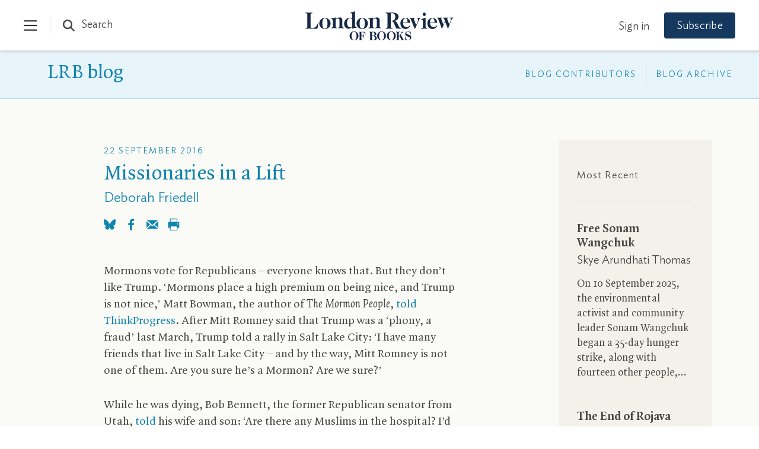

--- FILE ---
content_type: application/javascript
request_url: https://www.lrb.co.uk/lrb_assets/build/js/main.js
body_size: 55133
content:
/*! For license information please see main.js.LICENSE */
!function(e){function t(t){for(var r,i,n=t[0],l=t[1],c=t[2],u=0,h=[];u<n.length;u++)i=n[u],Object.prototype.hasOwnProperty.call(s,i)&&s[i]&&h.push(s[i][0]),s[i]=0;for(r in l)Object.prototype.hasOwnProperty.call(l,r)&&(e[r]=l[r]);for(d&&d(t);h.length;)h.shift()();return o.push.apply(o,c||[]),a()}function a(){for(var e,t=0;t<o.length;t++){for(var a=o[t],r=!0,n=1;n<a.length;n++){var l=a[n];0!==s[l]&&(r=!1)}r&&(o.splice(t--,1),e=i(i.s=a[0]))}return e}var r={},s={"js/main":0},o=[];function i(t){if(r[t])return r[t].exports;var a=r[t]={i:t,l:!1,exports:{}};return e[t].call(a.exports,a,a.exports,i),a.l=!0,a.exports}i.m=e,i.c=r,i.d=function(e,t,a){i.o(e,t)||Object.defineProperty(e,t,{enumerable:!0,get:a})},i.r=function(e){"undefined"!=typeof Symbol&&Symbol.toStringTag&&Object.defineProperty(e,Symbol.toStringTag,{value:"Module"}),Object.defineProperty(e,"__esModule",{value:!0})},i.t=function(e,t){if(1&t&&(e=i(e)),8&t)return e;if(4&t&&"object"==typeof e&&e&&e.__esModule)return e;var a=Object.create(null);if(i.r(a),Object.defineProperty(a,"default",{enumerable:!0,value:e}),2&t&&"string"!=typeof e)for(var r in e)i.d(a,r,function(t){return e[t]}.bind(null,r));return a},i.n=function(e){var t=e&&e.__esModule?function(){return e.default}:function(){return e};return i.d(t,"a",t),t},i.o=function(e,t){return Object.prototype.hasOwnProperty.call(e,t)},i.p="/lrb_assets/build/";var n=window.webpackJsonp=window.webpackJsonp||[],l=n.push.bind(n);n.push=t,n=n.slice();for(var c=0;c<n.length;c++)t(n[c]);var d=l;o.push(["1Wo5","js/vendor"]),a()}({"++4G":function(e,t,a){(function(t,r){a("WJ2Z");e.exports={LRBReadMore:class{constructor(){}setup(){this.setupReviewReadMore(),this.setupReadMoreLinks(),t.pageReady.updateScrollReveal()}setupReviewReadMore(){try{r(".article.defaultArticle #lrb-articleCopy .reviewed-items-holder").each((function(){var e=r(this).find(".article-reviewed-item").length;r(this).addClass("cnt-"+e),e>3&&(r(this).addClass("collapsing-reviews"),r(this).find(".article-reviewed-item").each((function(e){e>2&&r(this).addClass("collapsing-review--item")})),r(".collapsing-reviews").each((function(){r(this).find(".collapsing-review--item").wrapAll('<div class="collapsing-review"></div>')})))}))}catch(e){t.LRBErrorTracking.reportErrorWithFallbackMessage("Error setting up ReviewReadMore",e)}}setupReadMoreLinks(){try{r(".lrb-readmorelink").each((function(){if(r(this).hasClass("readmore-target-setup"))return!1;const e=r(r(this).data("readmore-target"));var a=!1;r(this).parents(".paperArticle-transcript").length>0&&(a=!0);var s=!1;r(this).parent().hasClass("reviewed-items-holder")&&(s=!0);var o="Read More";a&&(o="Show More"),s&&(o="Show All"),e?(e.hide(),e.addClass("lrb-readmore-target--item"),r(this).addClass("readmore-target-setup"),r(".lrb-readmorelink").on("click",(function(o){if(o.preventDefault(),o.stopPropagation(),!r("html").hasClass("readmoreAnimating"))if(r(this).toggleClass("opened"),r(this).hasClass("opened")){var i="Read Less";a&&(i="Show Less"),s&&(i="Show Less"),e.velocity("stop").velocity("slideDown",{duration:400}),r("html").addClass("readmoreAnimating"),r(this).html(i),setTimeout((function(){r("html").removeClass("readmoreAnimating")}),500)}else{var n="Read More";a&&(n="Show More"),s&&(n="Show All"),e.velocity("stop").velocity("slideUp",{duration:400}),r("html").addClass("readmoreAnimating"),r(this).html(n),a||t.utils.scrollToTop(400),setTimeout((function(){r("html").removeClass("readmoreAnimating")}),500)}return!1})),r(this).html(o)):r(this).remove()}))}catch(e){t.LRBErrorTracking.reportErrorWithFallbackMessage("Error setting up ReadMore",e)}}destroy(){}}}}).call(this,a("yLpj"),a("EVdn"))},"+AOw":function(e,t,a){(function(t,a){e.exports={LRBAlerts:class{constructor(){}setup(){}showError(e,r){a(".alert-success").slideUp(),a("#"+e).html("&nbsp;"),t.utils.scrollToTop(),a("#"+e).slideUp().slideDown(300,(function(){a("#"+e).html(r)})),a(".submitting").removeClass("submitting")}showNotification(e,r){a(".alert-danger").slideUp(),a("#"+e).html("&nbsp;"),t.utils.scrollToTop(),a("#"+e).slideUp().slideDown(300,(function(){a("#"+e).html(r)}))}showFormError(e){a("#form-error-notification").html(t.utils.unescapeHTML(e)).slideDown(),a("#form-error-notification").attr("role","alert"),a("#form-error-notification").attr("aria-hidden","false"),t.utils.scrollTo(a("#form-error-notification")),a(".submitting").removeClass("submitting")}showFormWarning(e){a("#form-error-notification.status-warn").html(t.utils.unescapeHTML(e)).slideDown(),a("#form-error-notification.status-warn").attr("role","alert"),a("#form-error-notification.status-warn").attr("aria-hidden","false"),t.utils.scrollTo(a("#form-error-notification.status-warn"))}clearFormWarnings(){a("#form-error-notification.status-warn").html("").hide(),a("#form-error-notification.status-warn").attr("aria-hidden","true")}showFormSuccess(e){a("#form-success-notification").html(t.utils.unescapeHTML(e)).slideDown(),a("#form-success-notification").attr("role","alert"),a("#form-success-notification").attr("aria-hidden","false"),t.utils.scrollTo(a("#form-success-notification"))}clearFormNotifications(){a("#form-success-notification").slideUp()}showModalError(e){a("body").hasClass("section-login")?t.LRBFormValidation.showGeneralError(e):(a("#modal-error-notification").html(e).slideDown(),a("#modal-error-notification").attr("role","alert"),a("#modal-error-notification").attr("aria-hidden","false")),a(".submitting").removeClass("submitting")}showModalSuccess(e){a("#modal-success-notification").html(e).slideDown(),a("#modal-success-notification").attr("role","alert"),a("#modal-success-notification").attr("aria-hidden","false")}clearModalNotifications(){a("#modal-error-notification").slideUp(),a("#modal-success-notification").slideUp()}destroy(){}}}}).call(this,a("yLpj"),a("EVdn"))},"/0ia":function(e,t,a){(function(t,r){a("N1Jl");const s=a("Tp9X");e.exports={LRBTooltip:class{constructor(){}setup(){try{let e=this;r(".lrb-tooltip").tooltipster({animation:"fade",trigger:"click",contentCloning:!0,IEmin:11,side:["bottom","top"],viewportAware:!0,interactive:!0,maxWidth:300,updateAnimation:null,contentAsHTML:!0}),r(".article-content a").each((function(e){r(this)&&r(this).attr("href")&&r(this).attr("href").indexOf("/footnotes/")>-1&&(r(this).parent().hasClass("footnote-link")||r(this).wrap('<span class="footnote-link"></span>'))})),r(".footnote-link a").each((function(e){r(this).data("tooltip-content","#footnote"+e),r(this).attr("href","#"),"[watch]"!=r(this).html()&&'<span class="footnote-link">[watch]</span>'!=r(this).html()||r(this).html('&nbsp;<span style="display: block;position: absolute;top: -1px;left: 9px;">▶</span>')})),r(".print-footnotes .print-footnote .footnote-content").each((function(e){r(this).attr("id","footnote"+e)})),r(".footnote-link a").tooltipster({animation:"fade",trigger:"custom",triggerOpen:{click:!0,touchstart:!0,tap:!0},triggerClose:{click:!0,originClick:!0,touchstart:!0,tap:!0,scroll:!1},contentCloning:!0,IEmin:11,side:["bottom","top"],viewportAware:!0,interactive:!0,maxWidth:500,updateAnimation:null,contentAsHTML:!0,content:'<div class="lrb-loading-icon" aria-hidden="true"></div>',functionBefore:function(e,t){var a=r(t.origin),s=a.data("tooltip-content");if(s&&""!=s){var o=r(a.data("tooltip-content"));o&&e.content(o)}},functionReady:function(t){e.scaleVideosInTooltip(),t.reposition(),setTimeout((function(){}),1e4)}}),r(".footnote-link a").on("click",(function(e){return e.preventDefault(),e.stopPropagation(),!1})),0==r(".footnote-link a").length&&r(".print-footnotes").remove(),r(".footnote-link a").addClass("setup"),setTimeout((function(){r(".lrb-tooltip").addClass("setup")}),1e3)}catch(e){t.LRBErrorTracking.reportErrorWithFallbackMessage("Error setting up Tooltip",e)}}scaleVideosInTooltip(){s(".tooltipster-content .youtube-embed")}closeTooltips(){r(".tooltipster-base").length>0&&r(".tooltipstered").tooltipster("close")}destroy(){this.closeTooltips(),r(".tooltipstered").tooltipster("destroy")}}}}).call(this,a("yLpj"),a("EVdn"))},"/4jr":function(e,t,a){(function(t,r){a("n5vf");e.exports={LRBPagination:class{constructor(){}setup(){try{r("body").on("complete.ic",(function(){setTimeout((function(){window.pageReady.updateScrollReveal(),t.LRBTypography.cleanUpTypography(),t.LRBContributors.loadCovers()}),50)})),r("body").on("elementAdded.ic",(function(){setTimeout((function(){window.pageReady.updateScrollReveal(),t.LRBTypography.cleanUpTypography()}),50),t.LRBSearch.updateSearchCount()}))}catch(e){t.LRBErrorTracking.reportErrorWithFallbackMessage("Error setting up IC Pagination",e)}}destroy(){}}}}).call(this,a("yLpj"),a("EVdn"))},"/953":function(e,t,a){(function(t,r){var s=a("9IXn");e.exports={LRBTypography:class{constructor(){this.typogrified=!1,this.autoSplitLink_1='<a href="#Read-More" class="lrb-readmorelink" data-readmore-target="',this.autoSplitLink_2='"></a>'}setup(){}setupAutoSplit(){let e=this;r(".lrb-autosplit").length>0&&(r(".lrb-autosplit:not(.lrb-t-sas) .ezrichtext-field").children().unwrap(),r(".lrb-autosplit:not(.lrb-t-sas)").each((function(){r(this).addClass("lrb-t-sas");var t="."+r(this).attr("class").split(" ").join(".");if(r(this).children().length>1){var a=e.autoSplitLink_1+t+" .lrb-autosplit-hide"+e.autoSplitLink_2;r(this).children().not(":first-child").wrapAll('<div class="lrb-autosplit-hide"></div>'),r(this).after(a)}})))}cleanUpTypography(){try{window.performance.mark("cleanup_typography_start")}catch(e){}this.cleanupTitles(),this.cleanupPullquotes(),this.cleanupSitemapHeader(),this.cleanupTOC(),this.cleanupForms(),this.typogrify(),this.cleanupTypeFurniture(),this.cleanupArticleCopy(),this.cleanupEllipses(),this.cleanupEmojis(),this.cleanupRedactedDisplay(),this.markupDropcapParagraphs();try{window.performance.mark("cleanup_typography_end")}catch(e){}this.typogrified=!0}typogrify(){r(".typogrify:not(.lrb-t-t), .smartquotes:not(.lrb-t-t), .article-reviewed-item-title:not(.lrb-t-t), .article-reviewed-item-subtitle:not(.lrb-t-t), .toc-item span.by:not(.lrb-t-t)").each((function(){r(this)&&r(this).html()&&r(this).addClass("lrb-t-t").html(s(r(this).html()).chain().caps().amp().initQuotes().smartypants().ord().value())})),r(".caps:not(.lrb-auto-caps)").each((function(){"LRB"==r(this).html()&&r(this).addClass("lrb-auto-caps")}))}cleanupForms(){r("label").each((function(){r(this).html().split("[*]").length>1&&(r(this).html(r(this).html().replace("[*]",'<span class="required-marker">*</span>')),r("#"+r(this).attr("for")).addClass("forceRequired"))}))}cleanupTOC(){r(".toc-item span.by .item-meta").remove(),r(".toc-item span.by:not(.lrb-t-ctoc)").each((function(){r(this).addClass("lrb-t-ctoc").text(r(this).text().replace(/,\s*$/,""))})),r(".contributor-list--item .article-reviewed-item br").remove(),r(".symposium-people a:not(.lrb-t-ctoc)").each((function(){r(this).addClass("lrb-t-ctoc").html(r(this).html().replace(" ","&nbsp;"))})),r(".toc-item .article-reviewed-item-title:not(.lrb-t-ctocfs), .toc-item .article-reviewed-item .by:not(.lrb-t-ctocfs)").each((function(){r(this).addClass("lrb-t-ctocfs");var e=r(this).html();if(" "===e[e.length-1]&&(e=e.slice(0,-1)),"."===e[e.length-1]&&(e=e.slice(0,-1)),e.split("<i").length>1){var t=e.split("<i");" "===t[0][t[0].length-1]&&(t[0]=t[0].slice(0,-1)),"."===t[0][t[0].length-1]&&(t[0]=t[0].slice(0,-1)),e=t.join("<i")}r(this).html(e)}))}cleanupSitemapHeader(){r(".sitemap-header:not(.lrb-t-csh)").each((function(){r(this).addClass("lrb-t-csh"),r(this).html(r(this).html().replace(/London Review of Books/g,"<em>London&nbsp;Review&nbsp;of&nbsp;Books</em>")),r(this).html(r(this).html().replace(/<em><em>/g,"<em>")),r(this).html(r(this).html().replace(/<\/em><\/em>/g,"</em>"))}))}cleanupArticleCopy(){r("#lrb-articleCopy .smallcapslede:not(.lrb-t-cac)").each((function(){r(this).addClass("lrb-t-cac").html(r(this).html().replace("&nbsp;","<span class='nbsp'>&nbsp;</span>"))})),r(".article-title-overlay .article-title-overlay--title .authorName a:not(.lrb-t-cac)").each((function(){r(this).addClass("lrb-t-cac").html(r(this).html().replace(" ","&nbsp;"))})),r(".article-videos iframe:not(.lrb-t-cac)").each((function(){r(this).addClass("lrb-t-cac"),null!=r(this).attr("title")&&""!=r(this).attr("title")||r(this).attr("title","Article Video")}))}cleanupRedactedDisplay(){r("#lrb-articleCopy p:not(.lrb-t-r), h1:not(.lrb-t-r), h2:not(.lrb-t-r), h3:not(.lrb-t-r), h4:not(.lrb-t-r), h5:not(.lrb-t-r), h6:not(.lrb-t-r)").each((function(){r(this).addClass("lrb-t-r").html(r(this).html().replace(/<span class="redacted">/g,'<span class="redacted-placeholder">[redacted]</span><span class="redacted">'))}))}cleanupTitles(){r("h1,h2,h3,h4,h5,h6").each((function(){r(this).html(r(this).html().replace(/‘‘/g,"‘")),r(this).html(r(this).html().replace(/’’/g,"’")),r(this).html(s(r(this).html().trim()).chain().caps().amp().initQuotes().smartypants().ord().value())})),r(".lrb-arrowlink").each((function(){r(this).html(r(this).html().replace(/LRB/g,"<em>LRB</em>"))})),r(".cleanTitles").find("h1:not(.lrb-t-ct),h2:not(.lrb-t-ct),h3:not(.lrb-t-ct),h4:not(.lrb-t-ct),h5:not(.lrb-t-ct),h6:not(.lrb-t-ct), h1 a:not(.lrb-t-ct), h2 a:not(.lrb-t-ct), .standfirst:not(.lrb-t-ct), .grid-item:not(.lrb-t-ct)").each((function(){r(this).addClass("lrb-t-ct");var e=r(this).html().trim().split(" ").filter(Boolean);if(e.length>3){var t=e.pop();if("</a>"==t||"</span>"==t){var a=e.pop();e[e.length-1].length<3&&r(this).html(e.join(" ")+"&nbsp;"+a+t)}else e[e.length-1].length<3&&r(this).html(e.join(" ")+"&nbsp;"+t)}})),r("h1 .ezstring-field:not(.lrb-t-cth),h2 .ezstring-field:not(.lrb-t-cth),h3 .ezstring-field:not(.lrb-t-cth),h4 .ezstring-field:not(.lrb-t-cth),h5 .ezstring-field:not(.lrb-t-cth),h6 .ezstring-field:not(.lrb-t-cth)").each((function(){r(this).addClass("lrb-t-cth");for(var e=r(this).html().split(" "),t=0,a=!1;t<e.length;t++)(e[t].indexOf("-")>0||e[t].indexOf("-")>0)&&(e[t]='<span class="hyphenated">'+e[t]+"</span>",a=!0);a&&r(this).html(e.join(" "))}))}cleanupPullquotes(){r(".pullquote-block .dropcap:not(.lrb-t-cp), .subject-pullquote .dropcap:not(.lrb-t-cp), .subject-more .block-item .dropcap:not(.lrb-t-cp), .pullquote-block .dropcaps:not(.lrb-t-cp), .subject-pullquote .dropcaps:not(.lrb-t-cp), .subject-more .block-item .dropcaps:not(.lrb-t-cp), .pullquote-block .smallcapslede:not(.lrb-t-cp), .subject-pullquote .smallcapslede:not(.lrb-t-cp), .subject-more .block-item .smallcapslede:not(.lrb-t-cp)").each((function(){r(this).addClass("lrb-t-cp").contents().unwrap()}))}cleanupTypeFurniture(e=null){e&&this.cleanupEllipses(e),this.cleanupDates()}cleanupDates(){r(".cleanDate:not(.lrb-t-cd)").each((function(){r(this).addClass("lrb-t-cd"),r(this).html(r(this).html().replace(":00","")),r(this).html(s(r(this).html()).chain().widont().value()),r(this).html(r(this).html().replace("pm","&nbsp;p.m."))}))}cleanupEmojis(){var e=r(".lrb-content-container:not(.lrb-t-e)");if(e.length>0){const s=/\p{Extended_Pictographic}/gu;if(e.addClass("lrb-t-e"),s.test(r(".lrb-content-container").text()))try{var t=document.createElement("script");t.type="text/javascript",t.setAttribute("async","true"),t.setAttribute("data-cmp-vendor","c73437"),t.setAttribute("data-cmp-ab","1"),t.crossOrigin="anonymous",t.src="https://cdn.jsdelivr.net/npm/@twemoji/api@latest/dist/twemoji.min.js",t.onerror=function(){},t.onload=function(){try{twemoji.parse(r(".lrb-content-container")[0])}catch(e){}};var a=document.getElementsByTagName("script")[0];a.parentNode.insertBefore(t,a)}catch(e){}}}markupDropcapParagraphs(){r(".article-copy p:not(.lrb-t-mdp)").each((function(){r(this).addClass("lrb-t-mdp"),r(this).find(".dropcaps, .dropcap").length>0&&r(this).addClass("has-dropcap")}))}cleanupEllipses(e=".typogrify, .ellipsis, h1,h2,h3,h4,h5,h6, #lrb-blog-prevpost .pullquote, #lrb-blog-nextpost .pullquote"){const a=e.split(",");e=a.map(e=>":not(.lrb-t-ce)".concat(e.trim())).join(","),t.LRBErrorTracking.setContext("LRBTypography cleanupEllipses"),e&&r(e).length>0&&r(e).each((function(){r(this).addClass("lrb-t-ce");var e=r(this).html();e=(e=(e=e.replace(/&hellip;|\u2026|…|<span class="ellipsis">.&nbsp;.&nbsp;.<\/span>/g,"...")).replace(/( |&nbsp;+|,|;|\.( )?)\.\.\./g,"...")).replace(/\.\.\./g,"<span class='ellipsis'><nobr>&nbsp;<span class='ellipsis-dot'>.</span><span class='ellipsis-dot'>.</span><span class='ellipsis-dot'>.</span></nobr></span>"),r(this).html(e)})),t.LRBErrorTracking.setPageContext()}}}}).call(this,a("yLpj"),a("EVdn"))},"/vlG":function(e,t,a){(function(t){e.exports={GA4:class{constructor(){window.ga4_dimensions={anonymize_ip:!0,cookie_prefix:"lrb",cookie_flags:"max-age=7200;secure;samesite=none",groups:"GA4"},window.addGA4Dimension=this.addDimension,window.GA4SCG=this.setContentGroup,window.GA4SCGFP=this.setContentGroupForPage,window.GA4SCGFM=this.setContentGroupFromMeta,window.setGA4UserID=this.setUserID,window.ga4trackingID="G-7LCPFB8KQ6",window.gaJson=this.getJSONSessionData,window.gCID=this.getClientID,window.ga4_setup=!1,window.ga4_failed=!1,window.gtag=this.gtag,window.contentGroupCount=1,window.ga4_debug_mode=!1}setup(){t.LRBErrorTracking.setContext("GA4 setup"),window.gtag("consent","default",{ad_storage:"denied",analytics_storage:"denied",ad_user_data:"denied",ad_personalization:"denied",wait_for_update:500}),window.dataLayer.push({event:"default_consent"}),"production"!==t.env&&"prod"!==t.env||(window.ga4trackingID="G-JE69ELWJLM"),window.GA4ID&&""!=window.GA4ID&&(window.ga4trackingID=window.GA4ID),window.ga4DebugMode&&""!=window.ga4DebugMode&&(window.ga4_debug_mode=window.ga4DebugMode,window.ga4_dimensions.debug_mode=window.ga4_debug_mode);var e=document.createElement("script");e.type="text/javascript",e.setAttribute("async","true"),e.setAttribute("data-cmp-vendor","s26"),e.setAttribute("src","https://www.googletagmanager.com/gtag/js?id="+window.ga4trackingID),e.onerror=function(){window.ga4_failed=!0},document.head.appendChild(e),t.LRBErrorTracking.setPageContext(),window.GA4SCGFP()}setUserID(e){if(e&&null!=e&&""!=e){if(window.ga4_setup)return!1;window.ga4_dimensions.user_id=e}}addDimension(e,t){if(20==window.ga4_dimensions.length)return!1;e&&t&&(window.ga4_dimensions[e],window.ga4_dimensions[e]=t)}trackEvent(e,t,a,r,s=!1){if(e){var o={send_to:"GA4"};t&&(o.event_category=t),a&&(o.event_label=a),r&&(o.value=r),s&&(o.non_interaction=!0);try{window.gtag("event",e,o)}catch(e){}}}trackBasicEvent(e,t={}){if(e&&t){t.send_to="GA4";try{window.gtag("event",e,t)}catch(e){}}}setContentGroup(e){if(e&&""!==e){var t="content_group";window.contentGroupCount>1&&(t+=window.contentGroupCount),window.ga4_dimensions[t]=e,gtag("set",t,e),window.contentGroupCount++}}setContentGroupForPage(){var e=t.LRBTracking.getPageGroup();if(e){window.GA4SCG(e);var a=document.querySelector("meta[property='article:section']");if(a){var r=a.getAttribute("content");r&&""!=r&&window.addGA4Dimension("article_subject",r)}window.GA4SCGFM("meta[property='article:type']");var s=document.querySelector("meta[property='article:type']");if(s){var o=s.getAttribute("content");o&&""!=o&&window.addGA4Dimension("article_type",o)}return e}return!1}setContentGroupFromMeta(e){if(e){var t=document.querySelector(e);if(t){var a=t.getAttribute("content");if(a&&""!=a)return window.GA4SCG(a)}}return!1}checkForPrivatePage(){var e,a,r=!1,s=window.location.protocol+"//"+window.location.host+window.location.pathname;if((window.location.pathname.includes("password-sent")||window.location.pathname.includes("password-changed")||window.location.pathname.includes("forgotten-password")||window.location.pathname.includes("reset-password")||window.location.pathname.includes("password"))&&(r=!0,e=!0,a=!0),(window.location.search.indexOf("@")>-1||""!=t.utils.getURLParam("fname")||""!=t.utils.getURLParam("lname")||""!=t.utils.getURLParam("email"))&&(r=!0),""==t.utils.getURLParam("t")&&""==t.utils.getURLParam("a")&&""==t.utils.getURLParam("n")&&""==t.utils.getURLParam("_ptid")&&""==t.utils.getURLParam("user_id")&&""==t.utils.getURLParam("fbclid")&&""==t.utils.getURLParam("gtm_debug")||(r=!0,a=!0),window.location.pathname.includes("account/subscription/DSB")&&(r=!0,s=this.redactDSBIDs(s),a=!0),window.location.pathname.includes("account/subscriptions")&&(r=!0,s=this.redactSubscriptionIDs(s),a=!0),window.location.pathname.includes("/mailing-list-preferences")&&(r=!0,s=this.redactMailingListIDs(s),a=!0),e&&window.addGA4Dimension("page_title",document.title),a&&window.addGA4Dimension("page_location",s),document.referrer){let e=document.referrer;e=this.redactDSBIDs(e),e=this.redactSubscriptionIDs(e),e=this.redactMailingListIDs(e),e!==document.referrer&&window.addGA4Dimension("page_referrer",e)}return r}redactDSBIDs(e){return e.replace(/account\/subscription\/DSB\/\d+/g,"account/subscription/DSB/REDACTED_ID")}redactSubscriptionIDs(e){return e.replace(/account\/subscriptions\/\d+/g,"account/subscriptions/REDACTED_ID")}redactMailingListIDs(e){return e.replace(/mailing-list-preferences\/\d+/g,"mailing-list-preferences/REDACTED_ID")}initialiseGATagTracking(){t.LRBErrorTracking.setContext("GA4 initialiseGATagTracking");this.checkForPrivatePage();if(window.ga4_failed)window.ga4_failed&&(t.LRBErrorTracking.setContext("GA Tracking"),t.LRBErrorTracking.setPageContext());else{if(window.ga4_setup)return!1;if(window.addGA4Dimension("linker",{domains:["mylrb.com","mylrb.co.uk"]}),window.gtag("js",new Date),window.lrb_referrer&&null!=window.lrb_referrer&&""!=window.lrb_referrer){window.gtag("set",{referrer:window.lrb_referrer});try{Object.defineProperty(document,"referrer",{get:function(){return window.lrb_referrer}})}catch(e){}}t.LRBErrorTracking.setContext("GA4 initialiseGATagTracking");var e=t.LRBSessionData.trackingData;e&&(window.ga4_dimensions.user_properties=e),window.gtag("config",window.ga4trackingID,window.ga4_dimensions),window.ga4_setup=!0,t.LRBTracking.setupDelayedEventTracking(),window.lrb_referrer&&null!=window.lrb_referrer&&""!=window.lrb_referrer&&t.utils.updateURL(window.location.pathname)}t.LRBErrorTracking.setPageContext()}gtag(){window.dataLayer=window.dataLayer||[],window.dataLayer.push(arguments)}getClientID(){t.LRBErrorTracking.setContext("GA4 getClientID");var e=!1;try{var a=window.utils.getCookie("lrb_ga");a&&(e=a.slice(6))}catch(e){}return t.LRBErrorTracking.setPageContext(),e}getJSONSessionData(){var e={setup:window.ga4_setup,sendTracking:!0,dataLayer:window.dataLayer,blocked:!1},t=window.gCID();return t&&(e.clientId=t),e}destroy(){}}}}).call(this,a("yLpj"))},"06Z1":function(e,t,a){(function(t,r){var s=a("imBb");e.exports={LRBAccessibility:class{constructor(){}setup(){this.setupHotkeys()}setupHotkeys(){var e="alt";r("html").hasClass("linux")&&(e="ctrl+shift"),s.bind(e+"+s",(function(){t.utils.scrollTo(r("#lrb-articleCopy"),80)})),s.bind(e+"+1",(function(){window.location="/"})),s.bind(e+"+2",(function(){window.location="/the-paper"})),s.bind(e+"+3",(function(){window.location="/sitemap"})),s.bind(e+"+4",(function(){window.location="/search-results"})),s.bind(e+"+5",(function(){window.location="/about"})),s.bind(e+"+8",(function(){window.location="/terms"})),s.bind(e+"+9",(function(){window.location="/contacts"})),s.bind(e+"+0",(function(){window.location="/accessibility"})),s.bind("mod+shift+u",(function(){}))}}}}).call(this,a("yLpj"),a("EVdn"))},"1Wo5":function(e,t,a){"use strict";a.r(t),function(e,t){var r,s=a("vOc9"),o=a("vdaD"),i=a("EgjA"),n=a("e3/v"),l=a("X1cd"),c=a("06Z1"),d=a("/953"),u=a("5q53"),h=a("5qBp"),p=a("Y/Aa"),m=a("5mCN"),g=a("+AOw"),f=a("RGDR"),v=a("80eG"),b=a("/4jr"),w=a("++4G"),k=a("/0ia"),y=a("Q1EG"),C=a("jYyy"),L=a("B0KL"),_=a("xXIw"),R=a("KHVH"),E=a("VWou"),S=a("fCtb"),B=a("i2LZ"),T=a("CeKZ"),D=a("kYPZ"),x=a("lvdh"),A=a("NuU6"),M=a("9ika"),P=a("iGCU"),I=a("N5EI"),j=a("JpCc"),F=a("jate"),O=a("QOlo"),N=a("Xhgh"),G=a("Crp+"),z=a("61DX"),H=a("nUb2"),V=a("kIRZ"),W=a("NYL3"),U=a("wOGn"),q=a("NCcU"),X=a("Qan6"),Y=a("oQdv"),Q=a("IPew"),J=a("bk2X"),K=a("zwGQ"),Z=a("/vlG"),$=a("Br9+"),ee=a("v+OM"),te=a("CP7w"),ae=a("PJ95");try{window.performance.mark("js_parsed")}catch(e){}var re=a("EVdn");window.$=re,a("MIQu"),a("W9vh"),a("Tp9X"),a("IXsZ"),re("html").removeClass("no-js"),re("html").addClass("lrb-js"),re("#home-grid-1 .landing-page__block:lt(3) .lazyload:not(.lazypreload)").addClass("lazypreload"),window.onload=function(){try{window.performance.mark("window_loaded")}catch(e){}ie()},document.addEventListener("DOMContentLoaded",(function e(){try{window.performance.mark("dom_loaded")}catch(e){}document.removeEventListener("DOMContentLoaded",e),ie()})),window.isIntranet=!1,window.location.hostname.indexOf("lrb-intranet")>-1&&(window.isIntranet=!0),t.version="3.2.0",t.env="production",t.startDate=new Date,t.utils=new s.Utilities,t.documentReady=new o.DocumentReady,t.pageReady=new i.PageReady,t.setupPage=new n.SetupPage,t.LRBSessionData=new l.LRBSessionData,t.LRBAccessibility=new c.LRBAccessibility,t.LRBTypography=new d.LRBTypography,t.scrolling=new u.Scrolling,t.resizing=new h.Resizing,t.LRBAccordion=new m.LRBAccordion,t.LRBAlerts=new g.LRBAlerts,t.LRBEventsLoader=new A.LRBEventsLoader,t.LRBModal=new f.LRBModal,t.LRBNavigation=new v.LRBNavigation,t.LRBPagination=new b.LRBPagination,t.LRBReadMore=new w.LRBReadMore,t.LRBTooltip=new k.LRBTooltip,t.LRBUnlinkedDropdown=new y.LRBUnlinkedDropdown,t.LRBAccountForms=new C.LRBAccountForms,t.LRBInstitutionForms=new L.LRBInstitutionForms,t.LRBAddressAutoComplete=new _.LRBAddressAutoComplete,t.LRBForms=new R.LRBForms,t.LRBFormValidation=new E.LRBFormValidation,t.LRBSubscriptions=new S.LRBSubscriptions,t.LRBDatePicker=new B.LRBDatePicker,t.LRBDropdown=new T.LRBDropdown,t.LRBCodeInput=new D.LRBCodeInput,t.LRBRecaptcha=new x.LRBRecaptcha,t.LRBPaywall=new j.LRBPaywall,t.DigitalEditionPaywall=new F.DigitalEditionPaywall,t.LRBCarousel=new M.LRBCarousel,t.LRBCharts=new P.LRBCharts,t.LRBVideo=new p.LRBVideo,t.LRBLightbox=new I.LRBLightbox,t.LRBArticle=new O.LRBArticle,t.LRBArchive=new N.LRBArchive,t.LRBContributors=new G.LRBContributors,t.LRBInstitutions=new z.LRBInstitutions,t.LRBLetters=new H.LRBLetters,t.LRBCourses=new V.LRBCourses,t.LRBSearch=new W.LRBSearch,t.LRBToc=new U.LRBToc,t.LRBBlog=new q.LRBBlog,t.LRBDataLayer=new X.LRBDataLayer,t.ConsentManager=new Y.ConsentManager,t.LRBErrorTracking=new Q.LRBErrorTracking,t.LRBSentry=new J.LRBSentry,t.LRBTracking=new K.LRBTracking,t.GA4=new Z.GA4,t.WBT=new $.WBT,t.LRBSubx=new ee.LRBSubx,t.LRBCabin=new te.LRBCabin,t.shame=new ae.Shame,t.loadingIcon='<div class="lrb-loading-icon" aria-hidden="true"></div>',t.warnBG="#FFFBE5",t.infoBG="#87b1d3",t.successBG="#5ab974",t.errorBG="#e94235",t.LRBLoaded=!1,t.LRBallowSignIn=!0,t.csrfToken=null===(r=document.querySelector('meta[name="csrf-token"]'))||void 0===r?void 0:r.getAttribute("content"),window.envMode||("production"===t.env?window.envMode="production":window.envMode="development"),t.headless=t.utils.detectHeadlessBrowser(window.navigator.userAgent),t.isBot=t.utils.detectBot(window.navigator.userAgent);var se=new Date,oe=(se.getTime(),t.startDate.getTime(),!1);function ie(){if(!oe){oe=!0;try{window.performance.mark("app_started")}catch(e){}t.ConsentManager.setup(),t.LRBSessionData.setup(),t.LRBTracking.setup();try{t.documentReady.setup(),t.pageReady.setup(),t.setupPage.setup(),se=new Date,(se.getTime()-t.startDate.getTime())/1e3}catch(e){t.LRBErrorTracking.reportErrorWithFallbackMessage("appStart Error",e)}}}}.call(this,a("EVdn"),a("yLpj"))},"5mCN":function(e,t,a){(function(t,r){a("WJ2Z");e.exports={LRBAccordion:class{constructor(){this.accordionCnt=0}setup(){try{this.setupAutoAccordions();let e=this;r(".lrb-accordion").each((function(){e.accordionCnt++,r(this).addClass("lrb-accordion-"+e.accordionCnt),r(this).find(".lrb-accordion__header").on("click",(function(t){return t.preventDefault(),t.stopPropagation(),r("html").hasClass("lrb-accordion-animating")||(r(this).parent().hasClass("show")?r(".lrb-accordion .show").removeClass("show"):(r(".lrb-accordion .show").removeClass("show"),r(this).parent().addClass("show")),e.animateShow()),!1})),r(this).addClass("show")&&e.animateShow()}))}catch(e){t.LRBErrorTracking.reportErrorWithFallbackMessage("Error setting up Accordions",e)}}setupAutoAccordions(){const e=this,a=r(".services-page-content, .textonly-container .textonly-col");a.addClass("lrb-accordion-auto"),a.each((function(){try{const t=r(this).find(".question");if(!t.length)return;t.each((function(a){const s=r(this),o=t.eq(a+1);let i=r(),n=s.next(),l=!1;for(;n.length&&(!o.length||n[0]!==o[0]);){if(n.hasClass("answer"))l=!0,i=i.add(n);else{if(l&&n.is("h1, h2, h3, h4, h5, h6"))break;l&&(i=i.add(n))}n=n.next()}if(l){const t=e.createAccordionHTML(s.html(),i.map((function(){return r(this).prop("outerHTML")})).get().join(""),a);s.html(t),i.remove()}}))}catch(e){t.LRBErrorTracking.reportErrorWithFallbackMessage("Error setting up Accordions",e)}}))}createAccordionHTML(e,t,a){return'<div class="lrb-accordion autoAccordion clearfix lrb-accordion-'.concat(a+1,' show">\n                <div class="lrb-accordion__item clearfix">\n                    <a href="#open" class="lrb-accordion__header">\n                        <h3>').concat(e,'</h3>\n                        <div class="plus-icon" aria-hidden="true">\n                            <svg version="1.1" class="expandArrow-svg" xmlns="http://www.w3.org/2000/svg" xmlns:xlink="http://www.w3.org/1999/xlink" x="0px" y="0px" viewBox="0 0 18 11" xml:space="preserve">\n                                <polygon style="fill-rule:evenodd;clip-rule:evenodd;fill:#494746;" points="9,10.5 0.5,2.1 2.1,0.5 9,7.3 15.9,0.5 17.5,2.1"></polygon>\n                            </svg>\n                        </div>\n                    </a>\n                    <div class="lrb-accordion__content">\n                        ').concat(t,"\n                    </div>\n                </div>\n            </div>\n        ")}animateShow(){r("html").addClass("lrb-accordion-animating"),r(".lrb-accordion .lrb-accordion__content").velocity("stop").velocity("slideUp",{duration:450,complete:function(){}}),r(".lrb-accordion .show .lrb-accordion__content").velocity("stop").velocity("slideDown",{duration:450,complete:function(){}}),setTimeout((function(){r("html").removeClass("lrb-accordion-animating")}),450)}handleInteractionEvent(e){}destroy(){this.accordionCnt=0}}}}).call(this,a("yLpj"),a("EVdn"))},"5q53":function(e,t,a){(function(t,a){e.exports={Scrolling:class{constructor(){t.prevScroll=0,t.scrollDirection=0}setup(){this.scrollHandler();const e=t.utils.throttled(100,this.scrollHandler);window.addEventListener("scroll",e)}scrollHandler(e){var r=window.pageYOffset||document.documentElement.scrollTop;r>t.prevScroll?t.scrollDirection=1:t.scrollDirection=-1,t.prevScroll=r,r>0&&t.scrollDirection>0?(a("html").addClass("scrollDown"),a("html").removeClass("scrollUp")):r>0?(a("html").removeClass("scrollDown"),a("html").addClass("scrollUp")):(a("html").removeClass("scrollDown"),a("html").removeClass("scrollUp")),t.LRBNavigation.closeSearchNav()}}}}).call(this,a("yLpj"),a("EVdn"))},"5qBp":function(e,t,a){(function(t,a){e.exports={Resizing:class{constructor(){this.resizeTimer=null,this.resizeInterval=50}setup(){const e=t.utils.throttled(this.resizeInterval,this.resizeHandler);window.attachEvent?window.attachEvent("onresize",e):window.addEventListener?window.addEventListener("resize",e,!0):window.onresize=e;try{this.resizeHandler(),t.utils.measureScrollBarWidth(),this.setScrollbarOffset(t.scrollbarWidth)}catch(e){t.LRBErrorTracking.error(e)}}setScrollbarOffset(e){if(e>1){var t=".lrb-overlayed body,.lrb-overlayed .header,.lrb-supernavOpen body,.lrb-supernavOpen .header,.lrb-searchNavOpen body,.lrb-searchNavOpen .header,.lrb-searchOverlayOpen body,.lrb-searchOverlayOpen .header,.lrb-modalOpen body,.lrb-modalOpen .header,.lrb-tacModalOpen body,.lrb-tacModalOpen .header{padding-right: "+e+"px !important;}",a=document.head||document.getElementsByTagName("head")[0],r=document.createElement("style");a.appendChild(r),r.type="text/css",r.styleSheet?r.styleSheet.cssText=t:r.appendChild(document.createTextNode(t))}}onResize(e,t){return onresize=function(){clearTimeout(t),t=setTimeout(e,100)},e}resizeHandler(){t.utils.updateSizeRefs(),t.viewportHeight<=650?a("html").addClass("vp-short"):a("html").removeClass("vp-short"),t.LRBNavigation.updateHeadroomOnResize();var e=Math.max(40,a(".error-page-content .error-hero-image").outerHeight(!0)-a(".error-page-content .error-hero-content .ezrichtext-field").outerHeight(!0));a(".error-page-content .error-hero-content").css("margin-top",e/2+"px"),a(".resize").each((function(e,t){var r=a(this).data("aspect"),s=a(this).width()*r;a(this).css("height",s+"px")})),a(".article-hero-image").each((function(){var e=Math.max(550,a(this).find(".article-hero-content").outerHeight(!0)+40);e+=-parseInt(a(".hero-image").css("marginTop")),a(this).css("min-height",e+"px")}));var r=0;a(".home-av-feature").each((function(e){a(this).find(".article-link-block").each((function(){r=Math.max(r,a(this).find(".copy-inner").outerHeight(!0))})),a(this).find(".article-link-block .copy").css("min-height",r+"px")})),t.viewportWidth>=768?a("html").hasClass("toc-title-swapped")&&(a("html").removeClass("toc-title-swapped"),a(".toc-item").each((function(){a(this).find("h3").insertBefore(a(this).find("h4"))}))):a("html").hasClass("toc-title-swapped")||(a("html").addClass("toc-title-swapped"),a(".toc-item").each((function(){a(this).find("h4").insertBefore(a(this).find("h3"))}))),t.resizing.modalResizeHandler(),t.resizing.homeGridOrphanCheck(),t.LRBBlog.resizeBlogImages(),t.setupComplete&&(t.viewportWidth>768?t.LRBCarousel.cleanupMobileCarousels():t.LRBCarousel.setupMobileCarousels(),t.viewportWidth>1024?t.LRBCarousel.cleanupTabletCarousels():t.LRBCarousel.setupTabletCarousels()),t.LRBCarousel.updateImageCaptionOffsets(),t.LRBCarousel.checkCaptionWidth(),t.viewportWidth<=850?t.LRBNavigation.closeSearchNav():a("html").removeClass("lrb-searchOverlayOpen")}modalResizeHandler(){a(".modal-container.scrollable").removeClass("scrollable"),a(".modal-container").outerHeight(!0)>t.viewportHeight-40&&a(".modal-container").addClass("scrollable"),a(".tac-modal-container.scrollable").removeClass("scrollable"),a(".tac-modal-container").outerHeight(!0)>t.viewportHeight-40&&a(".tac-modal-container").addClass("scrollable"),t.viewportWidth<=768?a(".modal-container .modalcontent").height(t.viewportHeight-50):a(".modal-container .modalcontent").removeAttr("style")}homeGridOrphanCheck(){a("body").hasClass("section-home")&&a(".landing-page__zone").each((function(){var e=a(this).find(".landing-page__block").last();e.outerWidth(!0)>t.viewportWidth/2?e.addClass("orphan-block"):e.removeClass("orphan-block")}))}}}}).call(this,a("yLpj"),a("EVdn"))},"61DX":function(e,t,a){(function(t,a){e.exports={LRBInstitutions:class{constructor(){}setup(){try{let e=this;t(".section-librarian").length>0&&e.setupChecklists()}catch(e){a.LRBErrorTracking.reportErrorWithFallbackMessage("Error setting up Institutions",e)}}setupChecklists(){t(".lrb-content-container .inline-modal .ezrichtext-field ul").each((function(){t(this).wrap("<div class='lrb-checklist lrb-checklist-singlecol'></div>")}))}destroy(){}}}}).call(this,a("EVdn"),a("yLpj"))},"80eG":function(e,t,a){(function(t,r,s,o){a("e0Yc");const i=a("IXsZ"),n=a("XeJP");e.exports={LRBNavigation:class{constructor(){this.headroom=null,r.headerPinned=!0,this.navPinningDelay=500,this.fakePaginateLimit=15,this.currentlyShownFilteredItems=null}setup(){try{this.setupSearchOptionsNav(),this.setupHeadroom(),this.setupNavLetterNavigations(),this.setupDropdownNavigations(),this.setupArticleSubnav(),this.setupArticleTitleOverlay(),this.setupListFilterNav(),this.setupTOCNavigation()}catch(e){r.LRBErrorTracking.reportErrorWithFallbackMessage("Error setting up Navigation",e)}}setupSearchOptionsNav(){let e=this;s(".search-options a").on("click",(function(){e.closeAllOverlays()}))}setupHeadroom(){if(s("html").hasClass("ezmode"))return!1;let e=this;var t=Math.max(205,.05*r.viewportHeight);s(".header-container").length>0&&(this.headroom=new o(document.querySelector(".header-container"),{tolerance:15,offset:t,classes:{initial:"lrbhead",pinned:"lrbhead--pinned",unpinned:"lrbhead--unpinned",top:"lrbhead--top",notTop:"lrbhead--not-top",bottom:"lrbhead--bottom",notBottom:"lrbhead--not-bottom"},onPin:function(){e.setHeaderPinned()},onUnpin:function(){e.setHeaderUnpinned()},onTop:function(){s("html").removeClass("lrb-nt")},onNotTop:function(){s("html").addClass("lrb-nt")},onBottom:function(){},onNotBottom:function(){}}),this.headroom.init(),setInterval(e.updateHeaderPinState,e.navPinningDelay))}setHeaderPinned(){r.headerPinned=!0}setHeaderUnpinned(){r.headerPinned=!1}updateHeaderPinState(){r.headerPinned?(s("html").removeClass("lrbhead--unpin"),s("html").addClass("lrbhead--pin")):(s("html").addClass("lrbhead--unpin"),s("html").removeClass("lrbhead--pin"))}updateHeadroomOnResize(){this.headroom&&(this.headroom.offset=Math.max(205,.05*r.viewportHeight))}setupNavLetterNavigations(){s(".lrb-alphabet-nav").each((function(){var e=s(this).find(".lrb-alphabet-nav__list"),t=new i(e[0],{cellAlign:"center",contain:!0,draggable:!0,freeScroll:!0,prevNextButtons:!1,pageDots:!1,wrapAround:!1});s(this).find(".prev-link").on("click",(function(e){return e.preventDefault(),e.stopPropagation(),t.previous(),t.previous(),t.previous(),t.previous(),t.previous(),!1})),s(this).find(".next-link").on("click",(function(e){return e.preventDefault(),e.stopPropagation(),t.next(),t.next(),t.next(),t.next(),t.next(),!1})),e.find("li").each((function(e){s(this).find(".active, .selected").length>0&&t.selectCell(e,!1,!0)}))}))}setupDropdownNavigations(){let e=this;s(".drop-menu").each((function(t,a){e.selectDropMenuItem(s(this))})),s("body").click((function(){e.hideDropMenus()})),s(".drop-menu .menu").on("click",(function(e){return e.preventDefault(),e.stopPropagation(),!1})),s(".drop-menu").on("click",(function(e){return e.preventDefault(),e.stopPropagation(),s(".menu").not(s(".menu",s(this))).hide(),s(".drop-menu").not(s(this)).removeClass("active"),s(".menu",s(this)).slideToggle(),s(this).toggleClass("active"),!1})),s(".drop-menu .menu a").on("click",(function(t){return t.preventDefault(),t.stopPropagation(),s(".menu li a").removeClass("selected"),s(this).addClass("selected"),e.selectDropMenuItem(s(this).parent().parent().parent()),!1}))}selectDropMenuItem(e){var t=0;s(".menu li",e).each((function(a,r){s("a",s(this)).hasClass("selected")&&(t=1,s(".display",e).text(s("a",s(this)).text()),s(".value",e).text(s("a",s(this)).data("value")))})),t||s(".display",e).text(e.data("default")),this.hideDropMenus()}hideDropMenus(){s(".menu").hide(),s(".drop-menu").removeClass("active")}toggleSuperNav(){this.closeSearchNav(),s("html").toggleClass("lrb-supernavOpen")}toggleOverlaySearchNav(){s(".searchField").val(""),this.closeSearchNav(),s("html").toggleClass("lrb-searchOverlayOpen"),s("html").hasClass("lrb-searchOverlayOpen")&&s(".searchoverlay-container .searchField").focus()}resetSuperNav(e){s(".has-submenu ul").hide(),s(".submenuOpen").removeClass("submenuOpen"),e&&(s(e).parent().addClass("submenuOpen"),s(e).parent().find("ul").velocity("stop").velocity("slideDown",{delay:200,duration:450}))}resetOverlaySearchNav(e){s(".has-submenu ul").hide(),s(".submenuOpen").removeClass("submenuOpen"),e&&(s(e).parent().addClass("submenuOpen"),s(e).parent().find("ul").show())}toggleSearchNav(){let e=this;s("html").hasClass("lrb-searchNavOpen")?e.closeSearchNav():e.openSearchNav()}openSearchNav(){if(!s("html").hasClass("lrb-searchNavOpen")&&!s("html").hasClass("searchNavAnimating")){s("html").addClass("searchNavAnimating");var e=s(".lrb-search").outerHeight(!0);s(".header-container .header").velocity("stop").velocity({duration:450,height:e}),s("html").addClass("lrb-searchNavOpen"),setTimeout((function(){s("html").removeClass("searchNavAnimating"),s(".searchField").focus()}),800)}}closeSearchNav(){s("html").hasClass("lrb-searchNavOpen")&&(s("html").hasClass("searchNavAnimating")||(s("html").addClass("searchNavAnimating"),s(".header-container .header").velocity("reverse",{duration:200,complete:function(){s(".header-container .header").removeAttr("style")}}),setTimeout((function(){s("html").removeClass("searchNavAnimating"),s(".searchField").val("")}),350),s("html").removeClass("lrb-searchNavOpen")))}closeAllOverlays(){s("html").removeClass("lrb-supernavOpen lrb-overlayed lrb-searchOverlayOpen"),this.closeSearchNav(),r.LRBModal.closeModal(),r.LRBLightbox.closeLightbox(),setTimeout(this.resetSuperNav,400),setTimeout(this.resetOverlaySearchNav,400)}setupTOCNavigation(){s(".tocCoverTopLink").on("click",(function(e){return e.preventDefault(),e.stopPropagation(),!1}))}setupArticleSubnav(){if(s("html").hasClass("ezmode"))return!1;if(this.checkIfArticlePage()){var e=s(".article-subnav-slider");if(e.length>0&&!e.hasClass("subnavSetup")){var t=new i(e[0],{cellAlign:"left",setGallerySize:!1,adaptiveHeight:!1,contain:!0,draggable:!0,freeScroll:!1,prevNextButtons:!0,pageDots:!1,wrapAround:!1});t.on("dragStart",(function(e,t){document.ontouchmove=function(e){e.preventDefault()}})),t.on("dragEnd",(function(e,t){document.ontouchmove=function(e){return!0}})),e.find(".previous").on("click",(function(e){return e.preventDefault(),e.stopPropagation(),r.viewportWidth>850&&t.previous(),!1})),e.find(".next").on("click",(function(e){return e.preventDefault(),e.stopPropagation(),r.viewportWidth>850&&t.next(),!1})),s(e).addClass("subnavSetup")}}else s(".article-subnav-slider").length>0&&s(".article-subnav-slider").remove()}checkIfArticlePage(){if(s("html").hasClass("ezmode"))return!1;var e=!1;return s(".article-header-container").length>0&&s(".article").length>0&&s(".lrb-article").length>0&&(s(".article").hasClass("type--video")||s(".article").hasClass("type--podcast")||(e=!0)),e}setupArticleTitleOverlay(){if(s("html").hasClass("ezmode"))return!1;this.checkIfArticlePage()?s(".article-title-overlay").hasClass("titleOverlaySetup")||(s("html").addClass("articleHeaderNotVisible"),n(".article-header-container").on("enter",(function(){s("html").removeClass("articleHeaderNotVisible"),s("html").addClass("articleHeaderVisible")})).on("exit",(function(){s("html").addClass("articleHeaderNotVisible"),s("html").removeClass("articleHeaderVisible"),r.LRBTracking.trackArticleReadStart("Began scrolling","Reading")}))):s(".article-title-overlay").length>0&&s(".article-title-overlay").remove()}setupListFilterNav(){s("body").hasClass("section-contributors")?this.fakePaginateLimit=5:this.fakePaginateLimit=15;let e=this,t=null;s(".lrb-list-filter-nav").length>0&&s(".lrb-list-filter-nav").each((function(){var a=s(this);if(a.data("skip-setup"))return!1;if(!a.hasClass("filternavSetup")){var o=a.data("paginate");if(o);var n=new i(a[0],{cellAlign:"center",setGallerySize:!0,adaptiveHeight:!1,contain:!0,draggable:!1,freeScroll:!1,prevNextButtons:!1,pageDots:!1,wrapAround:!1});n.on("dragStart",(function(e,t){document.ontouchmove=function(e){e.preventDefault()}})),n.on("dragEnd",(function(e,t){document.ontouchmove=function(e){return!0}})),n.on("resize",(function(t,r){e.checkFilterListDragging(n,a)})),e.checkFilterListDragging(n,a),s(a).addClass("filternavSetup"),s(".lrb-list-filter-nav:not(.contributor-list-nav)").each((function(){var a=s(this);e.checkForFilterListBlogPosts(a),s(this).find(".list-filter-nav--link").each((function(e){s(this).data("flktyid",e),t=null,s(this).data("show-class")&&(t=s("."+s(this).data("show-class")),0==t.length&&s(this).parent().remove(),o&&t.addClass("fake-paginate"))})),s(this).find(".list-filter-nav--link").each((function(r){t=null,s(this).data("show-class")&&(t=s("."+s(this).data("show-class")),s(this).hasClass("selected")&&e.showFilterListItems(t,a,e,o),s("body").hasClass("section-events")&&t&&0==t.length&&(s(this).parent().remove(),n.resize()),a.find("li").length<2&&a.hide())})),s(this).find(".list-filter-nav--link").on("click",(function(r){if(s(this).data("show-class"))return r.preventDefault(),r.stopPropagation(),s(this).hasClass("selected")||(a.find(".list-filter-nav--link.selected").removeClass("selected"),s(this).addClass("selected"),n.selectCell(s(this).data("flktyid")),t=s("."+s(this).data("show-class")),t&&e.showFilterListItems(t,a,e,o)),!1})),o?s(".see-more-link .see-more").on("click",(function(t){return t.preventDefault(),t.stopPropagation(),e.handleFakePaginate(a,e),!1})):s(".see-more-link").remove(),s(".jsOldestSortToggle").length>0&&s(".jsOldestSortToggle").on("click",(function(i){i.preventDefault(),i.stopPropagation();var n=s(".results-list--contents"),l=n.children(".list-filter--item");return n.append(l.get().reverse()),t=s("."+s(".list-filter-nav--link.selected").data("show-class")),e.showFilterListItems(t,a,e,o),s(".first-shown-item").removeClass("first-shown-item"),t.eq(0).addClass("first-shown-item"),window.pageReady.updateScrollReveal(),r.utils.scrollTo(s(".contributor-list"),85),s(this).toggleClass("oldest"),s(this).hasClass("oldest")?s(this).html("Show newest"):s(this).html("Show oldest"),!1}))}))}})),this.fakePaginateLimit=15}showFilterListItems(e,t,a,r=!1){s(".list-filter--item").hide().attr("aria-hidden",!0),r&&(e.addClass("fake-paginate"),e.slice(0,a.fakePaginateLimit).removeClass("fake-paginate"),e.length<=a.fakePaginateLimit?s(".see-more-link .see-more").hide():s(".see-more-link .see-more").show()),e.velocity("stop").velocity("fadeIn",{duration:400}),window.pageReady.updateScrollReveal(),e.removeAttr("aria-hidden"),s(".first-shown-item").removeClass("first-shown-item"),e.eq(0).addClass("first-shown-item"),a.currentlyShownFilteredItems=e,a.checkForFilterListBlogPosts(t)}handleFakePaginate(e,t){if(t.currentlyShownFilteredItems){var a=t.currentlyShownFilteredItems.filter(".fake-paginate"),r=a.slice(0,t.fakePaginateLimit);r.removeClass("fake-paginate"),window.pageReady.updateScrollReveal(),r.removeAttr("aria-hidden"),a.length<=t.fakePaginateLimit&&s(".see-more-link .see-more").hide()}}checkForFilterListBlogPosts(e){"blog_post"==e.find(".list-filter-nav--link.selected").data("show-class")?e.parent().parent().addClass("showingBlogPosts"):e.parent().parent().removeClass("showingBlogPosts")}checkFilterListDragging(e,t){if(e&&t){var a=e.options.draggable,r=0;t.find(".flickity-slider li").each((function(){r+=s(this).outerWidth(!0)})),r>t.find(".flickity-viewport").outerWidth(!0)?e.options.draggable=!0:e.options.draggable=!1,e.options.draggable!=a&&e.updateDraggable()}}destroy(){this.scrolledArticle=!1}}}}).call(this,a("e0Yc"),a("yLpj"),a("EVdn"),a("e0Yc"))},"9ika":function(e,t,a){(function(t,r){const s=a("jyLp"),o=a("Nu9C");e.exports={LRBCarousel:class{constructor(){this.setupComplete=!1,this.universalCarousels=[],this.tabletCarousels=[],this.mobileCarousels=[],this.galleryCarousels=[],this.arrowSVG="M70,0l9,9.6L37.9,50l41,41l-9,9L20,50L70,0z",this.zoomSVG="M3.7,23.8l7.3-7.3L9.5,15l-7.3,7.3v-7.1c0,0-0.4,0-1.1,0s-1.1,0-1.1,0v9.7C0,25.2,0,26,0,26s0.9,0,1.1,0h9.7c0,0,0-0.4,0-1.1c0-0.5,0-1.1,0-1.1H3.7z M15.2,0c0,0,0,0.4,0,1.1s0,1.1,0,1.1h7.1L15,9.5l1.5,1.5l7.3-7.3v7.1c0,0,0.4,0,1.1,0s1.1,0,1.1,0V1.1C26,0.8,26,0,26,0s-0.8,0-1.1,0H15.2z",this.closeZoomSVG="M18.7,8.9L26,1.6l-1.5-1.5l-7.3,7.3V0.3c0,0-0.4,0-1.1,0c-0.7,0-1.1,0-1.1,0V10c0,0.3,0,1.1,0,1.1s0.9,0,1.1,0h9.7c0,0,0-0.4,0-1.1c0-0.5,0-1.1,0-1.1H18.7z M0.3,14.9c0,0,0,0.4,0,1.1c0,0.7,0,1.1,0,1.1h7.1l-7.3,7.3l1.5,1.5l7.3-7.3v7.1c0,0,0.4,0,1.1,0s1.1,0,1.1,0V16c0-0.3,0-1.1,0-1.1s-0.8,0-1.1,0H0.3z",this.zoomViewbox="0 0 26 26",this.closeSVG="M26,2.3 23.7,0 13,10.7 2.3,0 0,2.3 10.7,13 0,23.7 2.3,26 13,15.3 23.7,26 26,23.7 15.3,13",this.prevSVG="M18.3,26l2.3-2.5L10,13L20.7,2.3L18.3,0l-13,13L18.3,26z",this.nextSVG="M7.7,26l-2.3-2.5L16,13L5.3,2.3L7.7,0l13,13L7.7,26z"}setup(){try{r(".lrb-carousel-item .from-the-archive").removeClass("from-the-archive"),this.setupComplete=!0,this.addFullsreenIcon(),this.setupUniversalCarousels(),this.cleanupTabletCarousels(),this.setupTabletCarousels(),this.cleanupMobileCarousels(),this.setupMobileCarousels(),this.setupGalleryCarousels()}catch(e){t.LRBErrorTracking.reportErrorWithFallbackMessage("Error setting up Carousels",e)}}addFullsreenIcon(){let e=this;var t={view:e.zoomSVG,exit:e.closeSVG},a="http://www.w3.org/2000/svg";o.FullscreenButton.prototype.createIcon=function(){var r=document.createElementNS(a,"svg");r.setAttribute("class","flickity-button-icon"),r.setAttribute("viewBox",e.zoomViewbox);var s=document.createElementNS(a,"path"),o=t[this.name];s.setAttribute("d",o),r.appendChild(s),this.element.appendChild(r)}}checkArticleSideNavClashes(){if(!t.isPrint&&r(".section-the-paper .article-sidebar-contents").length>0){var e=r(".article-sidebar-contents").outerHeight(!0);r(".article-content .gallery-wrapper").each((function(){r(this).position().top<=e+40?r(this).addClass("sidebarAdjacent"):r(this).removeClass("sidebarAdjacent");var t=s.data(r(this).find(".gallery-block")[0]);t&&t.resize()})),r("#lrb-articleCopy .article-copy>*").each((function(e){e==r("#lrb-articleCopy .article-copy>*").length-1&&r(this).find(".gallery-wrapper").length>0&&(r(this).addClass("articleEndGallery"),r(this).parent().parent().parent().addClass("endsWithGallery"))}))}}checkCaptionWidth(){r(".gallery-block").length>0&&r(".gallery-block .image-caption").css("max-width",r(".gallery-block").outerWidth(!0)-146+"px")}checkIfCarouselAllowed(){return!(r("body").hasClass("ez-page-builder-edit")||t.isPrint||!this.setupComplete)}setupUniversalCarousels(){if(!this.checkIfCarouselAllowed())return!1;let e=this;r(".lrb-carousel--all").each((function(){var t=r(this);if(!t.hasClass("carouselSetup")){var a="left";t.hasClass("lrb-carousel--centred")&&(a="center");t.hasClass("lrb-carousel--looped");var o=new s(t[0],{cellAlign:a,contain:!0,draggable:!0,freeScroll:!1,prevNextButtons:!0,pageDots:!1,wrapAround:!1,arrowShape:e.arrowSVG});e.universalCarousels.push(o),e.setupCarouselListeners(t,o),e.setupCarouselOuterNav(t,o),r(t).addClass("carouselSetup"),e.resizeCarousel(o,100)}}))}cleanupUniversalCarousels(){if(this.universalCarousels.length>0){for(var e=0;e<this.universalCarousels.length;e++)this.universalCarousels[e].destroy();this.universalCarousels=[],r(".lrb-carousel--all").removeClass("carouselSetup"),r(".lrb-carousel--all").parent().find(".carousel-outernav-holder").remove(),r(".lrb-carousel--all").parents(".carousel-outernav-wrapper").find(".carousel-outernav-holder").remove()}this.forceDestoryCarousel(r(".lrb-carousel--all"))}setupTabletCarousels(){if(!this.checkIfCarouselAllowed())return!1;let e=this;r(".lrb-carousel--tablet").each((function(){var t=r(this);if(!t.hasClass("carouselSetup")){var a=new s(t[0],{cellAlign:"left",contain:!0,draggable:!0,freeScroll:!1,prevNextButtons:!0,pageDots:!1,wrapAround:!1,arrowShape:e.arrowSVG});e.tabletCarousels.push(a),e.setupCarouselListeners(t,a),e.setupCarouselOuterNav(t,a),r(t).addClass("carouselSetup"),e.resizeCarousel(a,100)}}))}cleanupTabletCarousels(){if(this.tabletCarousels.length>0){for(var e=0;e<this.tabletCarousels.length;e++)this.tabletCarousels[e].destroy();this.tabletCarousels=[],r(".lrb-carousel--tablet").removeClass("carouselSetup"),r(".lrb-carousel--tablet").parent().find(".carousel-outernav-holder").remove(),r(".lrb-carousel--tablet").parents(".carousel-outernav-wrapper").find(".carousel-outernav-holder").remove()}this.forceDestoryCarousel(r(".lrb-carousel--tablet"))}setupMobileCarousels(){if(!this.checkIfCarouselAllowed())return!1;let e=this;r(".lrb-carousel--mobile").each((function(){var t=r(this);if(!t.hasClass("carouselSetup")){var a=new s(t[0],{cellAlign:"left",contain:!0,draggable:!0,freeScroll:!1,prevNextButtons:!0,pageDots:!1,wrapAround:!1,arrowShape:e.arrowSVG});e.mobileCarousels.push(a),e.setupCarouselListeners(t,a),e.setupCarouselOuterNav(t,a),r(t).addClass("carouselSetup"),e.resizeCarousel(a,100)}}))}cleanupMobileCarousels(){if(this.mobileCarousels.length>0){for(var e=0;e<this.mobileCarousels.length;e++)this.mobileCarousels[e].destroy();this.mobileCarousels=[],r(".lrb-carousel--mobile").removeClass("carouselSetup"),r(".lrb-carousel--mobile").parent().find(".carousel-outernav-holder").remove(),r(".lrb-carousel--mobile").parents(".carousel-outernav-wrapper").find(".carousel-outernav-holder").remove()}this.forceDestoryCarousel(r(".lrb-carousel--mobile"))}setupCarouselOuterNav(e,t){if(!e.hasClass("no-progress")){let i=this,n=r('<div class="carousel-outernav-holder clearfix"><div class="carousel-outernav clearfix"><div class="carousel-outernav--progressIndicator"><div class="progressMarker"></div></div>'),l=e.parents(".carousel-outernav-wrapper");0==l.length&&(l=e.parent()),l.append(n);let c=l.find(".carousel-outernav-holder");if(c.length>0){var a=c.find(".carousel-outernav--progressIndicator"),s=e.find(".lrb-carousel-item").length;if(a.length>0&&s>1){var o=100/s;a.find(".progressMarker").css("width",o+"%")}}t.on("change",(function(){i.updateCarouselOuterNav(e,t)})),i.updateCarouselOuterNav(e,t)}}updateCarouselOuterNav(e,t){let a=e.parent().find(".carousel-outernav-holder");if(a.length>0){var r=a.find(".carousel-outernav--progressIndicator");if(r.length>0){var s=t.selectedIndex*Math.floor(100/e.find(".lrb-carousel-item").length);t.selectedIndex==e.find(".lrb-carousel-item").length-1&&(s=100-100/e.find(".lrb-carousel-item").length),r.find(".progressMarker").css("left",s+"%")}}}resizeCarousel(e,t=0){e&&setTimeout((function(){e.resize()}),1+t)}setupGalleryCarousels(){if(!t.isPrint){let a=this;var e=!1;t.touch&&(e=!0),r(".lrb-carousel--gallery").each((function(){var s=r(this);if(!s.hasClass("carouselSetup")){var i=new o(s[0],{cellAlign:"left",setGallerySize:!0,adaptiveHeight:!0,contain:!0,draggable:!0,freeScroll:e,prevNextButtons:!0,pageDots:!1,wrapAround:!1,arrowShape:a.arrowSVG,fullscreen:!0});a.galleryCarousels.push(i),i.on("dragStart",(function(e,t){document.ontouchmove=function(e){e.preventDefault()}})),i.on("dragEnd",(function(e,t){document.ontouchmove=function(e){return!0}})),i.on("change",(function(){a.updateGalleryOuterNav(s,i)})),i.on("staticClick",(function(e,a,r,s){void 0!==s&&t.viewportWidth>768&&i.select(s)})),i.on("fullscreenChange",(function(e){t.DocumentReady.updateLazyLoadingImages()})),s[0].addEventListener("load",(function(){i.resize()}),!0),a.checkArticleSideNavClashes(),a.setupGalleryCarouselNav(s),a.setupGalleryOuterNav(s,i),a.updateGalleryOuterNav(s,i),r(s).addClass("carouselSetup")}}))}}setupGalleryCarouselNav(e){let t=e.parents(".gallery-wrapper").find(".gallery-carouselnav");if(t.length>0){var a="left";r("html").hasClass("oLrbBlog")&&(a="center");var o=new s(t[0],{cellAlign:"left",setGallerySize:!1,adaptiveHeight:!1,contain:!0,draggable:!0,freeScroll:!1,prevNextButtons:!1,pageDots:!1,wrapAround:!1,asNavFor:e[0],cellAlign:a});o.on("dragStart",(function(e,t){document.ontouchmove=function(e){e.preventDefault()}})),o.on("dragEnd",(function(e,t){document.ontouchmove=function(e){return!0}}))}}setupGalleryOuterNav(e,t){let a=e.parents(".gallery-wrapper").find(".gallery-outernav-holder");if(a.length>0){var r=a.find(".gallery-outernav--progressIndicator");if(r.length>0){var s=100/e.find(".lrb-carousel-item").length;r.find(".progressMarker").css("width",s+"%")}a.find(".gallery-outernav--nav .prev").on("click",(function(e){return e.preventDefault(),e.stopPropagation(),t.previous(),!1})),a.find(".gallery-outernav--nav .next").on("click",(function(e){return e.preventDefault(),e.stopPropagation(),t.next(),!1}))}}updateGalleryOuterNav(e,t){let a=e.parents(".gallery-wrapper").find(".gallery-outernav-holder");if(a.length>0){var r=a.find(".gallery-outernav--progressIndicator");if(r.length>0){var s=t.selectedIndex*Math.floor(100/e.find(".lrb-carousel-item").length);t.selectedIndex==e.find(".lrb-carousel-item").length-1&&(s=100-100/e.find(".lrb-carousel-item").length),r.find(".progressMarker").css("left",s+"%")}0==t.selectedIndex?a.find(".gallery-outernav--nav .prev").addClass("disabled"):a.find(".gallery-outernav--nav .prev").removeClass("disabled"),t.selectedIndex==e.find(".lrb-carousel-item").length-1?a.find(".gallery-outernav--nav .next").addClass("disabled"):a.find(".gallery-outernav--nav .next").removeClass("disabled");var o="&nbsp;";e.find(".lrb-carousel-item.is-selected").find(".image-caption").length&&(o=e.find(".lrb-carousel-item.is-selected").find(".image-caption").html()),a.find(".image-caption").css("opacity",0),a.find(".image-caption").html(o),a.find(".image-caption").velocity("stop").velocity("fadeIn",{duration:500})}}cleanupGalleryCarousels(){if(this.galleryCarousels.length>0){for(var e=0;e<this.galleryCarousels.length;e++)this.galleryCarousels[e].destroy();this.galleryCarousels=[],r(".lrb-carousel--gallery").removeClass("carouselSetup")}this.forceDestoryCarousel(r(".lrb-carousel--gallery"))}updateImageCaptionOffsets(){r("html").hasClass("oLrbBlog")&&r(".lrb-carousel--gallery").each((function(){var e=0;r(this).find(".image-caption").each((function(){e=Math.max(e,r(this).outerHeight(!0))})),e+=25,r(this).css("margin-bottom",e+"px"),r(this).parent().parent().css("margin-bottom",e+0+"px")}))}forceDestoryCarousel(e){e.each((function(){r(this).hasClass("flickity-enabled")&&(r(this).removeClass("flickity-enabled is-draggable"),r(this).html(r(this).find(".flickity-slider").html()),r(this).find(".lrb-carousel-item").removeClass("is-selected").removeAttr("style"),e.parent().find(".carousel-outernav-holder").remove(),e.parents(".carousel-outernav-wrapper").find(".carousel-outernav-holder").remove())}))}setupCarouselListeners(e,a){let r=this;a.on("dragStart",(function(e,t){document.ontouchmove=function(e){e.preventDefault()}})),a.on("dragEnd",(function(e,t){document.ontouchmove=function(e){return!0}})),r.updateSlideTabIndexing(e,a,".lrb-carousel-item"),a.on("change",(function(){r.updateSlideTabIndexing(e,a,".lrb-carousel-item")})),a.on("fullscreenChange",(function(e){t.DocumentReady.updateLazyLoadingImages()}))}updateSlideTabIndexing(e,t,a){e&&a&&e.find(a).each((function(){r(this).find("a, button, input, textarea, [tabindex=0], select").attr("tabindex","-1")})),t&&t.selectedCells&&t.selectedCells.forEach((function(e){r(e.element).find("a, button, input, textarea, [tabindex=0], select").attr("tabindex","0")}))}destroy(){this.cleanupUniversalCarousels(),this.cleanupTabletCarousels(),this.cleanupMobileCarousels(),this.cleanupGalleryCarousels(),r(".sidebarAdjacent").removeClass("sidebarAdjacent")}}}}).call(this,a("yLpj"),a("EVdn"))},B0KL:function(e,t,a){(function(t,a){e.exports={LRBInstitutionForms:class{constructor(){}setup(){if(a("body").hasClass("section-librarian")){this.setupInstitutionForm(),this.setupInstitutionAdminForm();try{0!=a("#form-success-notification:visible").length&&0!=a("#form-error-notification:visible").length||setTimeout((function(){t.utils.scrollTo(a("#form-success-notification"),120)}),1e3)}catch(e){t.LRBErrorTracking.reportErrorWithFallbackMessage("Error setting up Institutional Forms",e)}}}createInstitutionForm(){let e=this;t.LRBModal.loadContentIntoModal("/librarian/login",(function(){e.setupInstitutionForm()}))}setupInstitutionForm(){t.LRBFormValidation.autoValidate(),t.resizing.modalResizeHandler(),a("#inst-login").on("submit",(function(e){t.LRBFormValidation.hideGeneralError()}))}createInstitutionAdminForm(){let e=this;t.LRBModal.loadContentIntoModal("/librarian/login",(function(){e.setupInstitutionAdminForm()}))}setupInstitutionAdminForm(){t.LRBFormValidation.autoValidate(),t.resizing.modalResizeHandler(),a("#inst-login").on("submit",(function(e){t.LRBFormValidation.hideGeneralError()}))}destroy(){}}}}).call(this,a("yLpj"),a("EVdn"))},"Br9+":function(e,t,a){(function(t,a){e.exports={WBT:class{constructor(){window.wbtSetup=!1,window.wbtTracked=!1,window.wbtTrackedData=null,window.wbtTrackedDataPropsToDelete=["user_email","title","description"]}setup(){window.wbtSetup||(window.wbtSetup=!0,this.triggerWBT(),this.setupIdentifyButtons())}setupIdentifyButtons(){let e=this;a(".sa-newsletterSignup .form-submit-holder .btn").on("click",(function(){var t=a(".sa-newsletterSignup #email").val();t&&e.ddIdentify(t)}))}triggerWBT(){window.wbtTracked||(this.updateTrackedData(),this.ddTrack(window.wbtTrackedData))}updateTrackedData(){var e;if(null!==(e=t.LRBSessionData)&&void 0!==e&&e.ddWBTData){for(const e of window.wbtTrackedDataPropsToDelete)t.LRBSessionData.ddWBTData.hasOwnProperty(e)&&delete t.LRBSessionData.ddWBTData[e];t.LRBSessionData.ddWBTData.hasOwnProperty("tags")&&0==t.LRBSessionData.ddWBTData.tags.length&&delete t.LRBSessionData.ddWBTData.tags,t.LRBSessionData.ddWBTData.hasOwnProperty("author")&&"LRB"==t.LRBSessionData.ddWBTData.author&&delete t.LRBSessionData.ddWBTData.author,t.LRBSessionData.ddWBTData.hasOwnProperty("description")&&delete t.LRBSessionData.ddWBTData.description,t.LRBSessionData.ddWBTData.hasOwnProperty("title")&&delete t.LRBSessionData.ddWBTData.title,window.wbtTrackedData=this.formatObjectValuesToStrings({...t.LRBSessionData.ddWBTData})}else window.wbtTrackedData={}}formatObjectValuesToStrings(e){const t={};for(const a in e)if(e.hasOwnProperty(a)){if(null===e[a])continue;Array.isArray(e[a])?t[a]=e[a].map(e=>String(e)).join(", "):t[a]=String(e[a])}return t}ddTrack(e){if(window.dmPt)try{e&&0!==Object.keys(e).length?window.dmPt("track",e):window.dmPt("track"),window.wbtTracked=!0,this.ddIdentify()}catch(e){t.LRBErrorTracking.reportErrorWithFallbackMessage("WBT could not track",e)}}ddIdentify(e=null){let a=e;a||(a=t.LRBSessionData.userEmail);try{a&&""!=a&&window.dmPt("identify",{email:a})}catch(e){t.LRBErrorTracking.reportErrorWithFallbackMessage("WBT could not identify",e)}}getJSONSessionData(){return{setup:window.wbtSetup,tracked:window.wbtTracked,wbtTrackedData:window.wbtTrackedData}}}}}).call(this,a("yLpj"),a("EVdn"))},CP7w:function(e,t,a){(function(t){e.exports={LRBCabin:class{constructor(){this.eventQueue=[],this.isProcessing=!1}setup(){setInterval(()=>{this.processQueue()},1e3)}trackEvent(e=null){e&&(e=e.replace(/_/g," ").replace(/\b\w/g,e=>e.toUpperCase()),this.eventQueue.push(e),this.processQueue())}processQueue(){if(!this.isProcessing&&0!==this.eventQueue.length){for(this.isProcessing=!0;this.eventQueue.length>0;){const e=this.eventQueue[0];if(!window.cabin||"function"!=typeof window.cabin.event)break;window.cabin.event(e),this.eventQueue.shift()}this.isProcessing=!1}}}}}).call(this,a("yLpj"))},CeKZ:function(e,t,a){(function(t,r){a("KPgA");var s=a("GLZG");e.exports={LRBDropdown:class{constructor(){window.decadeDropdown=this.triggerDecadeDropdown,window.animateAll=!0}setup(){try{r.fn.select2.amd.define("CreateAttachContainerDropdownAdapter",["select2/utils","select2/dropdown","select2/dropdown/attachBody","select2/dropdown/attachContainer","select2/dropdown/search","select2/dropdown/minimumResultsForSearch","select2/dropdown/closeOnSelect"],(function(e,t,a,o,i,n,l){return function(a){var c=r.extend(!0,{},r.fn.select2.defaults.defaults,a),d=null;return null==c.dropdownAdapter&&(d=c.multiple?t:e.Decorate(t,i),0!==c.minimumResultsForSearch&&(d=e.Decorate(d,n)),c.closeOnSelect&&(d=e.Decorate(d,l)),null==c.dropdownCssClass&&null==c.dropdownCss&&null==c.adaptDropdownCssClass||(d=e.Decorate(d,s)),d=e.Decorate(d,o)),d}})),this.setupSidenavMobileDropdowns(),this.setupLRBDropdowns()}catch(e){t.LRBErrorTracking.reportErrorWithFallbackMessage("Error setting up Dropdown",e)}}triggerDecadeDropdown(e){if(e&&""!=e){r(".decadenav-item .lrb-dropdown").select2("close");var a="",s=t.utils.getURLParam("sort");s&&""!=s&&(a="?sort="+s),window.location="/archive/"+e+a}}setupSidenavMobileDropdowns(){r(".lrb-listnav").each((function(){if(!r(this).hasClass("mobileListNavSetup")&&r(this).find(".lrb-listnav--mobile").length){var e=r(this).find(".lrb-listnav--list"),t=r(this).find(".lrb-listnav--mobile"),a='<select class="lrb-dropdown lrb-dropdown--nav">';e.find(".lrb-listnav--link").each((function(){var e=r(this).attr("href"),t=r(this).hasClass("selected")?" selected":"",s=r(this).html();a+='<option value="'+e+'"'+t+">"+s+"</option>"})),a+="</select>",t.html(a),r(this).addClass("mobileListNavSetup"),t.find(".lrb-dropdown").on("change",(function(){r(this).val()&&(window.location=r(this).val())}))}}))}setupLRBDropdowns(){let e=this;var t=null;r(".lrb-dropdown").each((function(){var a=!0;if(r("html").hasClass("touch")&&(a=!1),(r("body").hasClass("section-archive")||r("body").hasClass("section-search-results")||r(this).parent().hasClass("lettersnav-item"))&&(a=!0),a){window.animateAll&&r(this).addClass("animated");let a=r(this);switch(a.parent().prepend(r("")),!0){case a.hasClass("lrb-dropdown--mulitple"):t={placeholder:"Select",dropdownCssClass:"lrb-dropdown--mulitple",selectOnClose:!1};break;case a.hasClass("lrb-dropdown--nav"):t={placeholder:"Select",dropdownCssClass:"lrb-dropdown--nav",allowClear:!1,selectOnClose:!1};break;default:t={placeholder:"Select",allowClear:!1,selectOnClose:!1}}a.parent().hasClass("lrb-filter-dropdowns")||window.animateAll?(t.placeholder=a.data("placeholder"),t.dropdownAdapter=r.fn.select2.amd.require("CreateAttachContainerDropdownAdapter")(t),a.select2(t)):a.select2(t),a.hasClass("animated")?(a.on("select2:open",(function(){r(this).parent().addClass("dd-open");var e=r(this).parent().find(".select2-dropdown");e.hide(),setTimeout((function(){if(e.slideDown(500),r(".style-override-holder").length>0){var t=Math.max(120,Math.min(e.find(".select2-results__options").outerHeight(!0)+60,248));r(".style-override-holder").html("<style>.search-container .search-results--header .search-results--nav .searchfilter-group .lrb-filter-dropdowns .select2-container.select2-container--open:before{height:"+t+"px !important;}</style>")}}),10)})),a.on("select2:close",(function(){r(this).parent().removeClass("dd-open");var t=r(this).parent().find(".select2-dropdown");t.show(),setTimeout((function(){t.show()}),200),e.updateMissingIssueDropdown(r(this))}))):a.on("select2:close",(function(){e.updateMissingIssueDropdown(r(this))}))}})),r(".lrb-dropdown").on("select2:opening select2:closing",(function(e){r(this).parent().find(".select2-search__field").prop("disabled",!0)}))}updateMissingIssueDropdown(e){if(e&&e.parents(".missing-issue-form").length>0){var t=e.siblings("span.select2").find("ul"),a=e.select2("data").length;0==a?t.html(""):t.html("<li>"+a+" issues selected</li>")}}destroy(){}}}}).call(this,a("yLpj"),a("EVdn"))},"Crp+":function(e,t,a){(function(t,r){a("WJ2Z");e.exports={LRBContributors:class{constructor(){this.autoCompleteDataUrl="/contributors/search/",this.autoCompleteTimer=null,this.singleCharSearchTimer=null,this.maxResults=0,this.searchInterval=600,this.minCharCount=2}setup(){try{t("body").hasClass("section-contributors")&&(this.setupAutoComplete(),this.setupFeaturedFilter(),t(".contrib-cover-image").addClass("lazyload"))}catch(e){r.LRBErrorTracking.reportErrorWithFallbackMessage("Error setting up Contributors",e)}}loadCovers(){t(".contrib-cover-image:not(.lazyloaded):not(.load-failed)").addClass("lazyload")}setupAutoComplete(){let e=this;t("#contributorSearchField").hasClass("autocompleteSetup")||(t("#contributorSearchField").addClass("autocompleteSetup"),t("#contributorSearchField").after('<div class="contributorAutocompleteResults"></div>'),t("#contributorSearchField").on("input update",(function(a){return a.preventDefault(),a.stopPropagation(),e.autoCompleteTriggered(t(this).val(),e),!1})),t("#contributorSearchField").blur((function(){t(".contributorAutocompleteResults").velocity("stop",!0).velocity("slideUp",{duration:300,delay:100})})),t("#contributorSearchField").focus((function(){t(this).hasClass("hasResults")&&t(".contributorAutocompleteResults").velocity("stop",!0).velocity("slideDown",{duration:400})})),setInterval((function(){""==t("#contributorSearchField").val()&&e.clearAutoComplete(!0)}),1e3))}autoCompleteTriggered(e,t){""!=e?(t.autoCompleteTimer&&clearTimeout(t.autoCompleteTimer),t.autoCompleteTimer=setTimeout((function(){t.searchForVal(e)}),t.searchInterval)):this.clearAutoComplete()}clearAutoComplete(e=!1){t(".contributors-search .form-footer-linkholder p").html("&nbsp;"),t(".contributorAutocompleteResults").html(""),t("#contributorSearchField").removeClass("loading error success hasResults")}searchForVal(e){let a=this;if(a.singleCharSearchTimer&&clearTimeout(a.singleCharSearchTimer),e)if(""==e||e.length<a.minCharCount)a.clearAutoComplete();else{var r=a.autoCompleteDataUrl+""+e;a.clearAutoComplete(),t("#contributorSearchField").addClass("loading"),t.getJSON(r,(function(e,r,s){if(t("#contributorSearchField").removeClass("loading"),"error"==r)a.showContributorSearchError(s.status+" "+s.statusText);else if(e.length>0){var o=0;for(t(".contributors-search .form-footer-linkholder p").html("&nbsp;"),t(".contributorAutocompleteResults").append("<ul></ul>"),t("#contributorSearchField").addClass("hasResults success"),o=0;o<e.length;o++)if(0==a.maxResults||o<a.maxResults){var i=e[o];if(i){var n=i.full_name,l=i.slug;""!=n&&""!=l&&t(".contributorAutocompleteResults ul").append('<li><a href="/contributors/'+l+'">'+n+"</a></li>")}}t(".contributorAutocompleteResults").velocity("stop",!0).velocity("slideDown",{duration:400}),t(".contributorAutocompleteResults a").on("click",(function(){setTimeout((function(){a.clearAutoComplete()}),300)}))}else a.noResults()})).fail((function(e){a.showContributorSearchError(e)}))}}noResults(){this.clearAutoComplete(),t("#contributorSearchField").addClass("error"),t(".contributors-search .form-footer-linkholder p").html("No contributors found for this name.")}showContributorSearchError(e=""){r.LRBErrorTracking.captureMessage("Contributor Search Error: "+e),t("#contributorSearchField").addClass("error"),t(".contributors-search .form-footer-linkholder p").html("An error occured when performing this search, please try again.")}setupFeaturedFilter(){0==t(".contributors-list .featured").length?(t(".contributors-list").addClass("allShown"),t(".contributors-showall-link").remove(),t(".contributors-list .list-title").html(t(".contributors-list .list-title").data("txt"))):(t(".contributors-list .list-title").html(t(".contributors-list .list-title").data("txt-featured")),t(".contributors-showall-link a").html(t(".contributors-showall-link a").data("btntxt")),t(".contributors-showall-link a").each((function(){const e=t(this);e.data("clicksetup")||(e.data("clicksetup",!0),e.on("click",(function(a){return a.preventDefault(),a.stopPropagation(),t(".contributors-list").each((function(){const a=t(this);a.hasClass("allshown")?(a.css("opacity",0).removeClass("allshown"),e.html(e.data("btntxt")),t(".contributors-list .list-title").html(t(".contributors-list .list-title").data("txt-featured"))):(a.css("opacity",0).addClass("allshown"),e.html(e.data("btntxt-featured")),t(".contributors-list .list-title").html(t(".contributors-list .list-title").data("txt"))),a.velocity("stop").velocity("fadeIn",{duration:800}),r.utils.scrollTo(a,80)})),!1})))})))}destroy(){t("#contributorSearchField").remove(),this.autoComplete=null}}}}).call(this,a("EVdn"),a("yLpj"))},EgjA:function(e,t,a){(function(t,r){const s=a("blUz").default||a("blUz"),o=a("hNjn");e.exports={PageReady:class{constructor(){this.pageReady=!1,this.revealOptions={delay:1,distance:"30px",duration:800,easing:"cubic-bezier(0.215, 0.61, 0.355, 1)",interval:0,opacity:0,origin:"bottom",rotate:{x:0,y:0,z:0},scale:1,cleanup:!1,container:document.documentElement,desktop:!0,mobile:!0,reset:!1,useDelay:"always",viewFactor:.18,viewOffset:{top:0,right:0,bottom:0,left:0},afterReset:function(e){e&&t(e).removeClass("revealed")},afterReveal:function(e){e&&t(e).addClass("revealed")},beforeReset:function(e){},beforeReveal:function(e){}}}setup(){let e=this;try{window.performance.mark("page_ready")}catch(e){}return Promise.all([e.setupNavigationLinks(),e.setupKeyboardEvents(),e.setupTouchEvents(),e.watchForHashChange()]).then(()=>{t("html").removeClass("page-initial-load"),t("html").addClass("lrb-ready"),e.setupScrollReveal();try{window.performance.mark("page_ready_finished")}catch(e){}e.pageReady=!0}).catch(e=>{r.LRBErrorTracking.reportErrorWithFallbackMessage("PageReady Error",e)})}setupScrollReveal(){window.sr=s(),r.isPrint?this.forceScrollReveal():(s().reveal(".reveal",this.revealOptions),s().reveal(".static-reveal",{...this.revealOptions,distance:"0px"}),s().reveal(".arrow-reveal",{...this.revealOptions,distance:"0px",delay:200}))}forceScrollReveal(){t(".reveal, .static-reveal, .arrow-reveal").addClass("force-reveal")}updateScrollReveal(){s()&&s().sync()}setupNavigationLinks(){r.LRBNavigation.resetSuperNav(".mainnav-link--paper"),t(".mainnav-link--paper").on("click",(function(e){return e.preventDefault(),e.stopPropagation(),r.LRBNavigation.resetSuperNav(".supernav-link--paper"),r.LRBNavigation.toggleSuperNav(),!1})),t(".mainnav-link--subjects").on("click",(function(e){return e.preventDefault(),e.stopPropagation(),r.LRBNavigation.resetSuperNav(".supernav-link--subjects"),r.LRBNavigation.toggleSuperNav(),!1})),t(".mainnav-link--shop").on("click",(function(e){return e.preventDefault(),e.stopPropagation(),r.LRBNavigation.resetSuperNav(".supernav-link--shop"),r.LRBNavigation.toggleSuperNav(),setTimeout((function(){var e=0;t(".supernav-link--shop").length>0&&(e=t(".supernav-link--shop").offset().top),t(".sidenav-scrolling").animate({scrollTop:e+100},400)}),200),!1})),t("a.burgerstack").on("click",(function(e){return e.preventDefault(),e.stopPropagation(),r.LRBNavigation.resetSuperNav(),r.LRBNavigation.toggleSuperNav(),!1})),t(".nav-pagelink, .logo a, .institution-navigation a, .paperArticle-letters .article-letters-inner a").on("click",(function(e){if(t(this).attr("href")==window.location.pathname)return e.preventDefault(),e.stopPropagation(),r.LRBNavigation.closeAllOverlays(),r.utils.scrollToTop(),!1})),t(".fadeHoverList li a").each((function(){var e=t(this)[0],a=t(this);o(e,(function(){a.parent().parent().parent().addClass("hovering")}),(function(){a.parent().parent().parent().removeClass("hovering")}))})),t(".overlay-container, .sidenav-close, .searchnav-close").on("click",(function(e){return e.preventDefault(),e.stopPropagation(),r.LRBNavigation.closeAllOverlays(),!1})),t(".mainnav-link--search, .social-button.search-button").on("click",(function(e){return e.preventDefault(),e.stopPropagation(),r.viewportWidth<=850?r.LRBNavigation.toggleOverlaySearchNav():r.LRBNavigation.toggleSearchNav(),!1})),t(".searchForm").on("submit",(function(e){if(""==t(this).find(".searchField").val())return e.preventDefault(),e.stopPropagation(),!1})),t(".supernav a").on("click",(function(e){var a=t(this).parent();if(a.hasClass("has-submenu"))return e.preventDefault(),e.stopPropagation(),a.toggleClass("submenuOpen"),t("html").hasClass("supernavAnimating")||(a.hasClass("submenuOpen")?(t("html").addClass("supernavAnimating"),t(".submenuOpen").removeClass("submenuOpen"),a.addClass("submenuOpen"),t(".has-submenu ul").velocity("stop").velocity("slideUp",{duration:450}),a.find("ul").velocity("stop").velocity("slideDown",{duration:450,complete:function(){t("html").removeClass("supernavAnimating")}})):(t("html").addClass("supernavAnimating"),t(".submenuOpen").removeClass("submenuOpen"),t(".has-submenu ul").velocity("stop").velocity("slideUp",{duration:450,complete:function(){t("html").removeClass("supernavAnimating")}}))),!1;"_blank"==t(this).attr("target")||r.LRBNavigation.closeAllOverlays()}))}setupKeyboardEvents(){document.onkeydown=this.keypressHandler}keypressHandler(e){switch((e=e||window.event).keyCode){case"38":case"40":case 37:case 39:break;case 27:r.LRBNavigation.closeAllOverlays()}}setupTouchEvents(){t("body").on("touchmove",(function(e){if((t("html").hasClass("lrb-overlayed")||t("html").hasClass("lrb-supernavOpen")||t("html").hasClass("lrb-searchOverlayOpen")||t("html").hasClass("lrb-searchNavOpen")||t("html").hasClass("lrb-modalOpen")||t("html").hasClass("lrb-tacModalOpen"))&&!(t(e.target).parents(".sidenav-scrolling").length>0))return e.preventDefault(),e.stopPropagation(),!1}))}watchForHashChange(){window.onhashchange=this.handleHashChange;let e=this;setTimeout((function(){e.handleHashChange()}),250)}handleHashChange(){try{if(location.hash&&null!==location.hash&&void 0!==location.hash&&""!==location.hash&&"#"!==location.hash&&!location.hash.includes(":~:text")){if("#login"==location.hash.toLowerCase())return location.hash="",void r.LRBModal.openLoginModal();let a=t(location.hash);if(a.length>0){var e=80;return t("html").hasClass("lrb-article")&&(e=220),void r.utils.scrollTo(a,e,450)}}if(location.hash&&t("body").hasClass("section-search-results")&&"#advanced"==location.hash)return LRBSearch.showAdvancedSearch(),void r.utils.scrollToTop();location.hash&&t("body").hasClass("section-courses")&&r.LRBCourses.handleHashChange(location.hash)}catch(e){r.LRBErrorTracking.captureMessage("Could not handle hash change: "+location.hash)}}}}}).call(this,a("EVdn"),a("yLpj"))},IPew:function(e,t,a){(function(t,a){const r=["safari-web-extension","webkit-masked-url","file://","/session","12ft.io","//www-lrb-co-uk","openathens.net","/translated.turbopages.org","kproxy.com","cdn.tinypass.com","user-script:"];e.exports={LRBErrorTracking:class{constructor(){window.LRBErrorTrackingSetup=!1,window.appDetails={},this.LEVEL={FATAL:"fatal",CRITICAL:"critical",ERROR:"error",WARNING:"warning",LOG:"log",INFO:"info",DEBUG:"debug"}}setup(){window.appDetails=this.getAppDetails(),this.intialiseErrorTracking()}getAppDetails(){return{app:t.appname,version:t.version,browserName:window.navigator.userAgent}}intialiseErrorTracking(){window.LRBErrorTrackingSetup||this.skipErrorSending()||(window.LRBErrorTrackingSetup=!0,t.LRBSentry.setup(),setTimeout(this.processErrorQueue,1e3),setInterval(this.processErrorQueue,1e4))}checkErrorTrackingEnabled(){window.LRBErrorTrackingSetup||this.intialiseErrorTracking()}processErrorQueue(){if(window.lrbErrorQueue&&Array.isArray(window.lrbErrorQueue)){for(let e=0;e<window.lrbErrorQueue.length;e++)t.LRBErrorTracking.captureMessage(window.lrbErrorQueue[e]);window.lrbErrorQueue=[]}}setPageContext(){var e=window.location.pathname;switch(!0){case a("body").hasClass("home"):e="Homepage";break;case a("body").hasClass("category"):e="Category";break;case a("body").hasClass("collection"):e="Booklist";break;case a("body").hasClass("events"):e="Events";break;case a("body").hasClass("blog-post"):e="Blog Post";break;case a("body").hasClass("blog"):e="Blog";break;case a("body").hasClass("book"):e="Book";break;case a("body").hasClass("basket"):e="Basket";break;case a("body").hasClass("profile"):e="Profile";break;case a("body").hasClass("about-us"):e="About Us";break;case a("body").hasClass("podcasts-video"):e="Podcasts & Video";break;case a(".podcasts-video-header .podcast-play").length>0:e="Podcast";break;case a(".podcasts-video-header .video-play").length>0:e="Video"}this.setContext(e)}setContext(e){}reportErrorWithFallbackMessage(e,a=null){if(e){var r=null;r=a||e,t.LRBErrorTracking.error(r)}}captureMessage(e,a="error",r=null,s=!1){if(!e)return!1;if(this.skipErrorSending(r))return!1;"object"==typeof e&&null!==e&&e.hasOwnProperty("statusText")&&(e=e.statusText);var o=!1;r?r==window.envMode.toLowerCase()&&(o=!0):o=!0,s&&window.isIntranet&&(o=!1),o&&e&&null!=e&&!Array.isArray(e)&&(this.checkErrorTrackingEnabled(),t.LRBSentry.captureMessage(e,a))}error(e,a=null){if(this.skipErrorSending(a))return!1;this.checkErrorTrackingEnabled(),t.LRBSentry.error(e)}skipErrorSending(e){var a=!1;r.indexOf(window.location.href)>-1&&(a=!0),(t.isBot||t.headless)&&(a=!0),t.LRBSessionData.facebookBot&&(a=!0);var s=!1;return e?e==window.envMode.toLowerCase()&&(s=!0):s=!0,s||(a=!0),a}destroy(){}}}}).call(this,a("yLpj"),a("EVdn"))},JpCc:function(e,t,a){(function(t,a){e.exports={LRBPaywall:class{constructor(){window.lrbPWMarkup1='<div id="lrb-pw-block" class="lrb-pw-block"><div class="inner"><h1>',window.lrbPWDefaultHeader1="You need to sign in or subscribe to read more articles",window.lrbPWMarkup2="</h1><h2>",window.lrbPWDefaultHeader2="Subscribe to get unlimited access to our new issue and complete archive.",window.lrbPWMarkup3='</h2><p> <a href="',window.lrbPWDefaultHeader3="http://www.mylrb.co.uk/lrboffers",window.lrbPWMarkup4='" class="btn btn-primary paywall-sub-link" title="Subscribe">Subscribe</a></p><p class="pwSigninLink lrbtp-login-link">Already registered? <a href="#Login" class="paywall-login-link js-login-link" title="Sign in">Sign in</a></p></div></div>',window.lrbPW=this.showPaywall,window.lrbHA=this.hideArticle,window.lrbTA=this.truncateArticle,window.lrbCFP=this.checkFallbackPaywall,window.lrbCMP=this.checkMeteredPaywall}setup(){}checkForcedPaywallDisplay(){}checkFallbackPaywall(){}checkMeteredPaywall(){}clearMeteredPaywallQueue(){try{localStorage.removeItem("lrb_fb_metered_articles")}catch(e){}}showPaywall(e="",t="",a="",r="",s=!1){}hideArticle(){a("html").addClass("lrb-paywall"),a("#lrb-articleCopy .article-content main").css("overflow-y","hidden").css("pointer-events","none !important"),a("#lrb-articleCopy *, #lrb-articleCopy .article-content *").css("pointer-events","none !important").css("user-select","none"),a("#lrb-articleCopy .article-content main").velocity({height:400},{duration:800}),setTimeout((function(){window.lrbTA()}),800)}truncateArticle(){var e=a("#lrb-articleCopy .article-content .article-copy>*"),t=!1;e.length>3&&e.each((function(e){e>3&&(a(this).remove(),t=!0)})),t&&0==a(".lrb-truncated-article-copy").length&&a("#lrb-articleCopy .article-content .article-copy").append(a('<div class="lrb-truncated-article-copy"><p>Please sign in or <a href="/subscribe" title="Subscribe">subscribe</a> to read the full article.</p><p><a href="/login" title="Sign in" class="btn btn-primary">Sign in</a></p></div>'))}}}}).call(this,a("yLpj"),a("EVdn"))},KHVH:function(e,t,a){(function(t,a){e.exports={LRBForms:class{constructor(){}setup(){try{this.checkDisabledCheckboxes(),this.setupYesNoCheckboxToggle(),this.setupBackOfficeForms(),this.setupTACLinks(),this.setupNewsletterSelectAllButton()}catch(e){t.LRBErrorTracking.reportErrorWithFallbackMessage("Error setting up Forms",e)}}setupNewsletterSelectAllButton(){let e=this;var t=!0;a(".newsletter-sub-list").each((function(){0==a(this).find('input[type="checkbox"]').prop("checked")&&(t=!1)})),t&&a(".js-select-all").addClass("all-selected"),e.updateNewsletterSelectAllButton(),a(".js-select-all").on("click",(function(t){return t.preventDefault(),t.stopPropagation(),a(this).hasClass("all-selected")?a(this).parents("form").find('input[type="checkbox"]').prop("checked",!1):a(this).parents("form").find('input[type="checkbox"]').prop("checked",!0),a(this).toggleClass("all-selected"),e.updateNewsletterSelectAllButton(),!1}))}updateNewsletterSelectAllButton(){a(".js-select-all").hasClass("all-selected")?a(".js-select-all").text("Unselect all newsletters"):a(".js-select-all").text("Select all newsletters")}checkDisabledCheckboxes(){a(":checkbox").each((function(){a(this).prop("disabled")&&(a(this).parent().is("label")&&a(this).parent().addClass("disabled"),a(this).on("change",(function(){a(this).prop("disabled")||a(this).parent().removeClass("disabled")})))}))}setupYesNoCheckboxToggle(){a(".js-checkToggle").each((function(){var e=a(this);e.find(".noCheckbox input:radio").on("change",(function(){e.find(".yesCheckbox .sub-toggle-list input").prop("checked",!1)})),e.find(".yesCheckbox input:checkbox").on("change",(function(){e.find(".noCheckbox input:radio").prop("checked",!1),e.find(".yesCheckbox input:radio").prop("checked",!0),0==e.find(".yesCheckbox input:checkbox:checked").length&&(e.find(".noCheckbox input:radio").prop("checked",!0),e.find(".yesCheckbox input:radio").prop("checked",!1))})),e.find(".yesCheckbox input:radio").on("change",(function(){e.find(".noCheckbox input:radio").prop("checked",!1),e.find(".yesCheckbox .sub-toggle-list input").prop("checked",!0)}))}))}setupBackOfficeForms(){if(a("#js-lrbTAC-linkCheck label").length>0){var e=a("#js-lrbTAC-linkCheck label").html().split("[terms and conditions]"),t=e[0]+'<a href="#Terms-and-Conditions" class="js-lrbtac-link">terms and conditions</a>'+e[1];a("#js-lrbTAC-linkCheck label").html(t)}}setupTACLinks(){a("#contributorDetail_agreeTerms").on("change",(function(){this.checked&&t.LRBModal.openTACModal()})),a(".js-lrbtac-link").on("click",(function(e){return e.preventDefault(),e.stopPropagation(),t.LRBModal.openTACModal(),!1})),a("#js-tacModalAccept").on("click",(function(e){return e.preventDefault(),e.stopPropagation(),a("#js-lrbTAC-linkCheck").find("input:checkbox").prop("checked",!0),t.LRBModal.closeModal(),!1}))}setupFormValidation(){}destroy(){}}}}).call(this,a("yLpj"),a("EVdn"))},N5EI:function(e,t,a){(function(t,r){const s=a("jyLp");a("Nu9C");e.exports={LRBLightbox:class{constructor(){this.lightbox=null}setup(){try{let e=this;this.setupLightboxImages(),r(".close-lightbox").on("click",(function(t){return t.preventDefault(),t.stopPropagation(),e.closeLightbox(),!1}))}catch(e){t.LRBErrorTracking.reportErrorWithFallbackMessage("Error setting up Lightbox",e)}}setupLightboxImages(){var e=[];if(r("article .embedded_image_wrapper").each((function(){var t=!1;r(this).parent().hasClass("align-right")&&r(".paperArticle-container").length>0&&(t=!0);var a=!1;r("html").hasClass("lrb-blog")&&(a=!0),0!=r(this).find(".galleryblock,.lrb-carousel").length||t||r(this).find(".lrb-imageHolder").each((function(){if(1==r(this).find("img").data("zoom")||"true"==r(this).find("img").data("zoom")||a){var t=r(this).parents(".embedded_image_wrapper--captioned").find(".embedded-image-caption").html();e.push({image:r(this),appsrc:r(this).find("img").data("appsrc"),caption:t})}}))})),r(".toc-cover-holder .lightbox").each((function(){r(this).find(".lrb-imageHolder").each((function(){e.push({image:r(this),appsrc:r(this).find("img").data("appsrc"),noIcon:!0})}))})),r(".post-content .post-page-image").each((function(){if(1==r(this).find("img").data("zoom")||"true"==r(this).find("img").data("zoom")){var t=r(this).data("caption");e.push({image:r(this),appsrc:r(this).data("appsrc"),caption:t})}})),e.length>0){for(var t=0;t<e.length;t++){var a=e[t].image,s=e[t].appsrc;a.wrap('<a href="'+s+'" class="lightbox" aria-controls="lightbox-overlay" aria-expanded="false" data-id="'+t+'"></a>'),e[t].noIcon||a.append('<span class="zoom-icon"></span>')}this.setupLightbox(e)}}setupLightbox(e=[]){if(e.length>0){let u=this;var a=r("#lightbox-overlay .lightbox-images");if(!a.hasClass("lightboxSetup")){var o=!0,i=!0;e.length<2&&(o=!1,i=!1),u.lightbox=new s(a[0],{cellAlign:"center",contain:!0,draggable:o,freeScroll:!1,prevNextButtons:i,pageDots:!1,wrapAround:!1,arrowShape:t.LRBCarousel.arrowSVG,setGallerySize:!1});for(var n=0;n<e.length;n++){var l="lightbox-image",c="";e[n].caption&&(l+=" lightbox-image--captioned",c='<div class="lightbox-caption">'+e[n].caption+"</div>");var d=r('<div class="lightbox-image--holder"><div class="'+l+'">'+e[n].image.html()+"</div>"+c+"</div>");d.find(".zoom-icon").remove(),u.lightbox.append(d)}r(a).addClass("lightboxSetup"),t.LRBCarousel.setupCarouselListeners(a,u.lightbox),t.LRBCarousel.resizeCarousel(u.lightbox,100)}r("a.lightbox").on("click",(function(e){return e.preventDefault(),e.stopPropagation(),r(this).attr("aria-expanded",!0),u.openLightbox(r(this).data("id")),!1}))}}openLightbox(e=0){r("html").addClass("lrb-lightboxOpen"),r("#lightbox-overlay").attr("aria-hidden",!1),this.lightbox.select(e,!1,!0)}closeLightbox(){r("html").removeClass("lrb-lightboxOpen"),r("a.lightbox").attr("aria-expanded",!1),r("#lightbox-overlay").attr("aria-hidden",!0)}}}}).call(this,a("yLpj"),a("EVdn"))},NCcU:function(e,t,a){(function(t,r){a("YKkb");const s=a("cczN");e.exports={LRBBlog:class{constructor(){}setup(){try{t("html").hasClass("lrb-blog")?(this.setupBlogHomepage(),this.setupBlogSearch(),this.setupArchive(),this.setupCommentsReplies(),this.resizeBlogImages(),this.setupMagnifyImages(),this.autoLinkComments()):t(".magnify-mobile").remove()}catch(e){r.LRBErrorTracking.reportErrorWithFallbackMessage("Error setting up Blog",e)}}setupMagnifyImages(){t(".lrb-zoom").length>0?t(".lrb-zoom").magnify():t(".magnify-mobile").remove()}setupBlogHomepage(){let e=this;var a=2;if("undefined"!=typeof n_posts){a=2;var s,o=Math.ceil(n_posts/pp);a>o&&t(".lrb-blog .load-more-blog").hide()}location.hash&&"undefined"!=typeof load_posts&&(s=parseInt(location.hash.replace("#"," ")),e.loadPreviousContent(a,o,s)),"#comments"==location.hash&&r.utils.scrollTo(t("#comments"),120),t(".lrb-blog .load-more-blog").not(".disabled").click((function(r){r.preventDefault(),e.loadContent(a,o,s,t(this))}))}loadPreviousContent(e,a,r){if(t(".lrb-blog  .home-overlay").show(),e>r)return this.scrollToAnchor(e-1),t(".lrb-blog  .home-overlay").hide(),!1;this.loadContent(e,a,r,t(".lrb-blog  .load-more-blog"),!0)}scrollToAnchor(e){var a=t("[data-id='"+e+"']");t("html,body").animate({scrollTop:a.offset().top-90},"slow",(function(){}))}loadContent(e,a,r,s,o){let i=this;if(void 0!==o);else o=!1;var n="?page="+e;s.text("Loading..."),s.addClass("disabled"),t.get(n,(function(n){var l=1e3;l=o?0:1e3,t('<div data-id="'+e+'" style="display:none">'+n+"</div>").appendTo("#posts").slideDown(l,(function(){s.text("Read More"),s.removeClass("disabled"),location.href="#"+e,++e>a&&s.hide(),o&&i.loadPreviousContent(e,a,r),t(".lrb-blog  .load-more-blog").unbind("click"),t(".lrb-blog  .load-more-blog").not(".disabled").click((function(s){s.preventDefault(),i.loadContent(e,a,r,t(this))})),t(".lrb-blog  .share-link").click((function(e){e.preventDefault();var a=t(this).attr("href");window.open(a,"_blank","directories=no,titlebar=no,toolbar=no,location=no,status=no,menubar=no,scrollbars=yes,resizable=yes,width=600,height=400")}))}))}))}setupBlogSearch(){t(".lrb-blog #blog_search, .lrb-blog .search-close").click((function(e){e.preventDefault(),t(".lrb-blog #blog_search_bar").slideToggle(),t(".lrb-blog .search-input").focus(),r.utils.scrollToTop()}))}setupArchive(){let e=this;t(".lrb-blog #year .menu li a, .lrb-blog #month .menu li a").click((function(){e.runArchiveSearch()}))}runArchiveSearch(){setTimeout((function(){var e=t(".lrb-blog #year .value").text(),a=t(".lrb-blog #month .display").text().trim().toLowerCase();location.href="/blog/archive/"+e+"/"+a}),111)}setupCommentsReplies(){var e,a;function s(e){e.button.text("Posting..."),e.button.addClass("disabled");t.post("/blog/ajax/add-comment",{parent_id:e.parent_id,reply_to_id:e.reply_to_id,reply_to_user_id:e.reply_to_user_id,user_id:e.user_id,content_id:e.content_id,comment:e.comment},(function(a){if(e.button.text(e.button_text),e.button.removeClass("disabled"),e.input.val(""),"comment"==e.type){var r=a+t("#comments>ul").html();t("#comments>ul").html(r)}"reply"==e.type&&(t("#replies_"+e.parent_id).append(a),t(".reply-input").slideUp())}))}t(".lrb-blog .comments-link").click((function(e){e.preventDefault(),r.utils.scrollTo(t("#comments"),120)})),t(".lrb-blog .reply").click((function(s){s.preventDefault();var o=t(this).data("parentid");e=t(this).data("replyto"),a=t(this).data("replytouser");var i=t(this).data("replytoname");t("#reply_"+o+"_input").attr("placeholder","Replying to @"+i+"..."),t(".reply-input").slideUp(100),t("#reply_"+o).slideDown(100,(function(){r.utils.scrollTo(t("#reply_"+o),120)}))})),t(".lrb-blog #post_comment").not("disabled").click((function(e){return e.preventDefault(),""!=t("#comment_input").val()&&(r.utils.isEmoji(t("#comment_input").val())?(t("#post_comment").text("No 'Emjois' allowed"),setTimeout((function(){t("#post_comment").text("Post Comment")}),3e3),!1):void s({type:"comment",parent_id:null,reply_to_id:null,reply_to_user_id:null,user_id:t(this).data("userid"),content_id:t(this).data("contentid"),comment:t("#comment_input").val(),input:t("#comment_input"),button:t(this),button_text:"Post Comment"}))})),t(".lrb-blog .post-reply").not("disabled").click((function(o){o.preventDefault();var i="#reply_"+t(this).data("parentid")+"_input";return""!=t(i).val()&&(!r.utils.isEmoji(t(i).val())&&(r.utils.isEmoji(t(i).val())?(t(this).text("No 'Emjois' allowed"),setTimeout((function(){t(".post-reply").text("Post Comment")}),3e3),!1):void s({type:"reply",parent_id:t(this).data("parentid"),reply_to_id:e,reply_to_user_id:a,user_id:t(this).data("userid"),content_id:t(this).data("contentid"),comment:t(i).val(),input:t(i),button:t(this),button_text:"Post Reply"})))}));var o=0,i=o+5-1;function n(e){var a=0;t(".lrb-blog li.comment-node").each((function(r,s){r>=o&&r<=i&&(e?t(this).slideDown():t(this).show()),t(this).is(":visible")||(a=1)})),i=(o=i+1)+5-1,0==a&&t(".load-more-comments").hide()}n(0),t(".lrb-blog .load-more-comments").click((function(e){e.preventDefault(),n(1)}))}resizeBlogImages(){t(".lrb-blog .resize").each((function(){var e=t(this).data("aspect"),a=t(this).width()*e;t(this).css("height",a+"px")}))}autoLinkComments(){var e=new s({newWindow:!0,urls:!0,email:!0,phone:!1,mention:!1,hashtag:!1,stripPrefix:!0,stripTrailingSlash:!0,truncate:50,className:"commentLink"});t(".lrb-blog #comments .comment").each((function(){t(this).html(e.link(t(this).html()))}))}destroy(){}}}}).call(this,a("EVdn"),a("yLpj"))},NYL3:function(e,t,a){(function(t,r){a("WJ2Z");var s=a("n5vf");e.exports={LRBSearch:class{constructor(){this.disableSearchNav=!1,this.disableAdvancedSearch=!1,this.ajaxSearch=!0}setup(){try{if(t("body").hasClass("section-search-results")&&t("#lrb-search-form").length>0){if(-1==window.location.href.indexOf("/blog/")&&t(".search-blogContentId").remove(),this.disableSearchNav&&(t(".advanced-search-navlink, .lrb-search--input input").addClass("disabled"),t(".lrb-search--input input").attr("disabled",!0)),this.disableAdvancedSearch&&t(".advanced-search-navlink, .search-results--form .advanced-link").addClass("disabled"),t(".section-search-results").length>0){this.setupLinks();var e=!1;""==t("#searchResults-and").val()&&""==t("#searchResults-or").val()&&""==t("#searchResults-not").val()&&""==t("#searchResults-phrase").val()&&""==t("#date-from").val()&&""==t("#date-to").val()||(e=!0),location.hash&&"#advanced"==location.hash&&(e=!0),e&&t(".search-results--advanced-form").addClass("shown"),this.updateAdvancedPaneDisplay(!0),t(".search-results--list .results-list--item").length>0&&r.utils.scrollTo(t(".search-results--count"),100)}t(".search-results--list").length}}catch(e){r.LRBErrorTracking.reportErrorWithFallbackMessage("Error setting up Search",e)}}setupLinks(){let e=this;t(".advanced-link").on("click",(function(t){return t.preventDefault(),t.stopPropagation(),e.toggleAdvancedSearch(),!1})),t(".advanced-search-close").on("click",(function(t){return t.preventDefault(),t.stopPropagation(),e.hideAdvancedSearch(),!1})),t("#lrb-search-form").on("submit",(function(a){return a.preventDefault(),a.stopPropagation(),e.triggerSearch("/search-results",t("#lrb-search-form")),r.utils.scrollTo(t(".search-results--count"),100),!1})),t("#lrb-search-filter-form").on("submit",(function(a){return a.preventDefault(),a.stopPropagation(),e.triggerSearch("/search-results",t("#lrb-search-filter-form")),!1})),this.setupAutoSubmitLinks()}setupAutoSubmitLinks(){let e=this;t(".js-autoSubmit").each((function(){if(1==t(this).data("auto-submit-setup"))return!0;t(this).data("auto-submit-setup",1),t(this).on("change",(function(a){e.triggerSearch("/search-results",t("#lrb-search-form"))}))})),t(".js-autoSubmitFilter").each((function(){if(1==t(this).data("auto-submit-setup"))return!0;t(this).data("auto-submit-setup",1),t(this).on("change",(function(a){e.triggerSearch("/search-results",t("#lrb-search-filter-form"))}))})),t(".js-autoLoadURL").each((function(){if(1==t(this).data("auto-loadurl-setup"))return!0;t(this).data("auto-loadurl-setup",1),t(this).on("click",(function(a){return a.preventDefault(),a.stopPropagation(),e.triggerSearch(t(this).attr("href")),!1}))})),e.filterTagCleanup()}filterTagCleanup(){t(".filter-tag").each((function(){t(this).html(t(this).html().replace(/Content Type: 76/g,"Letters")),t(this).html(t(this).html().replace(/Content Type: 75/g,"Blog Posts"))}))}toggleAdvancedSearch(e=!1){t(".search-results--advanced-form").toggleClass("shown"),this.updateAdvancedPaneDisplay(e)}showAdvancedSearch(e=!1){t(".search-results--advanced-form").addClass("shown"),this.updateAdvancedPaneDisplay(e)}hideAdvancedSearch(e=!1){t(".search-results--advanced-form").removeClass("shown"),this.updateAdvancedPaneDisplay(e)}updateAdvancedPaneDisplay(e=!1){t(".search-results--advanced-form").hasClass("shown")?(e?(t(".search-results--form").hide(),t(".search-results--advanced-form").show()):(t(".search-results--form").hide(),t(".search-results--advanced-form").velocity("stop").velocity("slideDown",{duration:400}).velocity("fadeIn",{duration:800,queue:!1}),t(".search-results--advanced-form .lrb-datepicker").removeClass("open")),setTimeout((function(){t("#searchResults-searchTerm").val(""),t("#searchResults-and").eq(0).focus()}),100)):(location.hash="",e?(t(".search-results--form").show(),t(".search-results--advanced-form").hide()):(t(".search-results--form").show(),t(".search-results--advanced-form").velocity("stop").velocity("slideUp",{duration:300}).velocity("fadeOut",{duration:301,queue:!1})),t(".search-results--advanced-form input").each((function(){t(this).val(null).trigger("change")})),t(".search-results--advanced-form .lrb-datepicker .result span").html(r.LRBDatePicker.datePlaceholder),setTimeout((function(){t("#searchResults-searchTerm").eq(0).focus()}),100))}triggerSearch(e="/search-results",a=""){r.LRBTracking.trackSearch();let o=this;var i=e,n="";if(""!=a){n=o.sanitiseFormData(a.serialize()),i=(i=(i+="?"+n).replace("&sort","&oldsort")).replace("?sort","?oldsort"),n=(n=n.replace("&sort","&oldsort")).replace("?sort","?oldsort");var l="&sort="+t(".search-sort select").val();n+=l,i+=l}if(!this.ajaxSearch)return window.location.href=i,!1;o.showSearchLoading(),t.get({url:e,cache:!1},n).done((function(e){r.errorBG;e&&r.successBG,r.utils.updateURL(i);e?(t(".search-results-holder").hide(),t(".js-dynamicLoadHolder").html(e),t(".search-results-holder").hide(),t(".search-results-holder").velocity("stop").velocity("fadeIn",{duration:800,delay:50}),o.updateSearchCount()):o.showSearchError(e),o.filterTagCleanup(),o.hideSearchLoading(),o.updateSearchCount(),setTimeout((function(){r.setupPage.setup(!0),r.LRBTypography.cleanupEllipses(),r.LRBTypography.cleanUpTypography(),o.setupAutoSubmitLinks(),s.processNodes(t(".js-dynamicLoadHolder")[0]),o.updateSearchCount()}),60)})).fail((function(e){o.showSearchError(e)}))}sanitiseFormData(e){return e.replace(/[\u2018\u2019]/g,"%27").replace(/[\u201C\u201D]/g,"%22").replace("%E2%80%9C","%22").replace("%E2%80%9D","%22")}showSearchError(e=""){r.LRBErrorTracking.error(e);t(".active-filters").html(""),t(".search-results-holder, .noresults-spacer").html('<div class="noresults-spacer"><p>There was an error with your search, please try again.</p></div>'),t(".search-results--count").html("&nbsp;"),this.hideSearchLoading(),t(".search-results-holder").velocity("stop").velocity("fadeIn",{duration:800,delay:50})}showSearchLoading(){t("html").addClass("lrb-searching"),t(".search-results-holder").velocity("stop").velocity("fadeOut",{duration:200}),t(".lrb-accordion .lrb-accordion__content").velocity("stop").velocity("slideUp",{duration:450,complete:function(){}}),t(".lrb-accordion .show").removeClass("show")}hideSearchLoading(){t("html").removeClass("lrb-searching")}updateSearchCount(){t(".search-results--count").html(t(".js-searchCount").html()),t(".search-results--count .visibleResultsEnd").html(t(".search-results--list .results-list--item").length)}destroy(){}}}}).call(this,a("EVdn"),a("yLpj"))},NuU6:function(e,t,a){(function(t,a){e.exports={LRBEventsLoader:class{constructor(){}setup(){try{this.loadSidebarEvents(),this.eventsLoaded(a(".sidebar-events"))}catch(e){t.LRBErrorTracking.reportErrorWithFallbackMessage("Error setting up Events Loader",e)}}loadHomeEvents(){let e=this;a("#home_events_content").length>0&&a("#home_events_content").load("/ajax/events/3/events",(function(r,s,o){t.successBG;if("error"==s&&t.errorBG,"error"==s){t.LRBErrorTracking.error(r)}else e.eventsLoaded(a("#home_events_content"))}))}loadSidebarEvents(){let e=this;a(".sidebar-events").length>0&&a(".sidebar-events").load("/ajax/events/3/events_sidebar",(function(r,s,o){t.successBG;if("error"==s&&t.errorBG,"error"==s){t.LRBErrorTracking.error(r)}else a(".sidebar-events").html(r),e.eventsLoaded(a(".sidebar-events")),t.LRBCarousel.checkArticleSideNavClashes()}))}eventsLoaded(e){t.LRBTypography.cleanupTypeFurniture(".events-panel"),t.LRBCarousel.setup(),setTimeout((function(){e.addClass("events-loaded")}),100),t.resizing.resizeHandler()}destroy(){}}}}).call(this,a("yLpj"),a("EVdn"))},PJ95:function(e,t,a){(function(t){e.exports={Shame:class{constructor(){}setup(){try{this.loadShameJS()}catch(e){t.LRBErrorTracking.reportErrorWithFallbackMessage("Failed running Shame.js",e)}}loadShameJS(){}}}}).call(this,a("yLpj"))},Q1EG:function(e,t,a){(function(t,a){e.exports={LRBUnlinkedDropdown:class{constructor(){}setup(){try{a(".lrb-unlinked-dropdown-btn").each((function(){a(this).on("click",(function(e){return e.preventDefault(),e.stopPropagation(),a(this).hasClass("force-hover")?(a(".lrb-unlinked-dropdown-content").velocity("stop").velocity("slideUp",{duration:300}).velocity("fadeOut",{duration:301,queue:!1}),a(".lrb-unlinked-dropdown-btn").removeClass("force-hover")):a(this).data("unlinked-dropdown")&&""!=a(this).data("unlinked-dropdown")&&(a(".lrb-unlinked-dropdown-content").velocity("stop").velocity("slideDown",{duration:400}).velocity("fadeIn",{duration:800,queue:!1}),a(this).addClass("force-hover")),!1}))})),a(".lrb-unlinked-dropdown-close").on("click",(function(e){return e.preventDefault(),e.stopPropagation(),a(".lrb-unlinked-dropdown-content").velocity("stop").velocity("slideUp",{duration:300}).velocity("fadeOut",{duration:301,queue:!1}),a(".lrb-unlinked-dropdown-btn").removeClass("force-hover"),!1}))}catch(e){t.LRBErrorTracking.reportErrorWithFallbackMessage("Error setting up Unlinked Dropdown",e)}}destroy(){}}}}).call(this,a("yLpj"),a("EVdn"))},QOlo:function(e,t,a){(function(t,a){e.exports={LRBArticle:class{constructor(){this.articleId="not-set"}setup(){t(".section-the-paper").length>0&&t(".lrb-article").length>0&&(document.querySelector('meta[name="articleid"]')&&(this.articleId=document.querySelector('meta[name="articleid"]').content),this.setupArticleSubnav())}setupArticleSubnav(){t(".section-the-paper").length>0&&t(".lrb-article").length>0&&t(".article-subnav-container").load("/ajax/article/subnav/"+this.articleId,(function(e,r,s){a.successBG;if("error"==r&&a.errorBG,"error"==r);else t(".article-subnav-container").html(e),a.LRBNavigation.setupArticleSubnav()}))}destroy(){}}}}).call(this,a("EVdn"),a("yLpj"))},Qan6:function(e,t){e.exports={LRBDataLayer:class{constructor(){}pushData(e){e&&(window.dataLayer=window.dataLayer||[],window.dataLayer.push(e))}getObjectByKey(e,t,a){for(let r=0;r<e.length;r++){const s=e[r];if(s[t]===a)return s}return null}}}},RGDR:function(e,t,a){(function(t,a){e.exports={LRBModal:class{constructor(){window.loginModal=this.openLoginModal,window.signupModal=this.openSignupModal,window.subModal=this.openAddSubscriptionModal,window.instModal=this.openInstitutionModal,window.instAdminModal=this.openInstitutionAdminModal,window.custModal=this.openCustomerNumberHelpModal,window.tacModal=this.openTACModal,window.closeModal=this.closeModal,window.cancelSubModal=this.openCancellationModal,this.modalTypes={tac:{value:"tac",selector:".tac-modal-container .tac-modal-content"},main:{value:"main",selector:".modal-container .inner"}}}setup(){try{let t=this;if(a.urlParam=function(e){var t=new RegExp("[?&]"+e+"=([^&#]*)").exec(window.location.href);return null==t?null:decodeURI(t[1])||0},a.urlParam("login")&&t.openLoginModal(),a.urlParam("login-failure")){var e=[];if(e[1]="Incorrect email address or password",e[a.urlParam("login-failure")])var r=encodeURI(e[a.urlParam("login-failure")]);else r="";t.openLoginModal(r)}if(a.urlParam("signup")){var s,o,i,n="";a.urlParam("email")&&(s=decodeURIComponent(a.urlParam("email"))),a.urlParam("fname")&&(o=decodeURIComponent(a.urlParam("fname"))),a.urlParam("lname")&&(i=decodeURIComponent(a.urlParam("lname"))),a.urlParam("custno")&&(n=decodeURIComponent(a.urlParam("custno"))),t.openSignupModal(s,o,i,n)}t.setupAccountLinks(),t.setupModalLinkListeners()}catch(e){t.LRBErrorTracking.reportErrorWithFallbackMessage("Error setting up Modals",e)}}setupAccountLinks(){let e=this;a(".js-login-link").each((function(){if(1==a(this).data("accountlinksetup"))return!1;a(this).data("accountlinksetup",1),a(this).on("click",(function(t){return t.preventDefault(),t.stopPropagation(),e.openLoginModal(),!1}))})),a(".js-signup-link").each((function(){if(1==a(this).data("accountlinksetup"))return!1;a(this).data("accountlinksetup",1),a(this).on("click",(function(t){return t.preventDefault(),t.stopPropagation(),e.openSignupModal(),!1}))}))}endOfTaCs(){const e=new IntersectionObserver(e=>{e.forEach(e=>{e.intersectionRatio>0&&t.LRBModal.handleIntersect()})}),a=document.querySelector("#tac_end");e.observe(a)}handleIntersect(){a(".tac-modal-links .btn-primary").removeClass("disabled")}setupModalLinkListeners(){let e=this;a("#institutions_account_link, .institutions_account_link").on("click",(function(t){return t.preventDefault(),t.stopPropagation(),e.openInstitutionModal(),!1})),a("#institutions_admin_link, .institutions_admin_link").on("click",(function(t){return t.preventDefault(),t.stopPropagation(),e.openInstitutionAdminModal(),!1})),a(".js-addSubscription").on("click",(function(t){return t.preventDefault(),t.stopPropagation(),e.openAddSubscriptionModal(),!1})),a(".close-modal").on("click",(function(t){return"tac-modal-links"===this.parentElement.className&&e.disableTacsBtn(this),t.preventDefault(),t.stopPropagation(),e.closeModal(),!1}))}disableTacsBtn(e){e.previousElementSibling.classList.add("disabled"),a("#contributorDetail_agreeTerms").prop("checked",!1),a(".tac-modal-container .modalcontent").scrollTop(0)}openLoginModal(e=""){t.LRBallowSignIn&&(t.LRBAlerts.clearModalNotifications(),t.LRBAccountForms.createLoginForm(e),t.LRBModal.openMainModal())}openSignupModal(e="",a="",r="",s=""){t.LRBallowSignIn&&(t.LRBAlerts.clearModalNotifications(),t.LRBAccountForms.createAccountForm(e,a,r,s),t.LRBModal.openMainModal())}openAddSubscriptionModal(){t.LRBAlerts.clearModalNotifications(),t.LRBAccountForms.createAddSubscriptionForm(),t.LRBModal.openMainModal()}openInstitutionModal(){t.LRBallowSignIn&&(t.LRBAlerts.clearModalNotifications(),t.LRBInstitutionForms.createInstitutionForm(),t.LRBModal.openMainModal())}openInstitutionAdminModal(){t.LRBallowSignIn&&(t.LRBAlerts.clearModalNotifications(),t.LRBInstitutionForms.createInstitutionAdminForm(),t.LRBModal.openMainModal())}openCustomerNumberHelpModal(){a(".modal-container").addClass("showCustno"),t.resizing.resizeHandler(),a(".modal-container").scrollTop(0),a("html").hasClass("lrb-modalOpen")?(a("html").addClass("lrb-modalPreOpened"),a(".modal-container").attr("aria-hidden","false")):t.LRBModal.openMainModal(),a("#showCustClose").on("click",(function(e){return e.preventDefault(),e.stopPropagation(),t.LRBModal.closeModal(),!1})),setTimeout((function(){t.resizing.resizeHandler(),a(".modal-container").scrollTop(0)}),100),setTimeout((function(){t.resizing.resizeHandler()}),300)}openMainModal(){a("html").addClass("lrb-modalOpen"),a(".modal-container").attr("aria-hidden","false"),t.resizing.resizeHandler(),setTimeout((function(){t.resizing.resizeHandler(),t.LRBRecaptcha.setupGoogleRecaptchas(),t.LRBFormValidation.autoValidate()}),100)}openTACModal(){a("html").addClass("lrb-tacModalOpen"),a(".tac-modal-container").attr("aria-hidden","false"),t.LRBModal.loadContentIntoModal("/terms-and-conditions-copy",(function(){setTimeout(t.LRBModal.endOfTaCs,100)}),t.LRBModal.modalTypes.tac.value)}loadContentIntoModal(e,r=null,s="main"){if(!e||!s)return;const o=s===t.LRBModal.modalTypes.tac.value?t.LRBModal.modalTypes.tac:t.LRBModal.modalTypes.main,i=a(o.selector);0!==i.length&&(i.html(t.loadingIcon),i.load(e,(function(){if(t.resizing.resizeHandler(),t.LRBModal.updateModalTitle(),r&&"function"==typeof r)try{r()}catch(e){}})))}updateModalTitle(){let e=a(".modal-container h1, .modal-container h2").eq(0).text()||null;e&&""!==e||(e="Modal"),a(".modal-container").attr("aria-label",e)}growModal(){a(".modal-container").addClass("modal-container--wide")}shrinkModal(){a(".modal-container").removeClass("modal-container--wide")}closeModal(e=!1){var r=!1;a("html").hasClass("lrb-modalPreOpened")&&(r=!0),r?(a("html").removeClass("lrb-modalPreOpened"),a(".modal-container").removeClass("showCustno"),a(".modal-container").scrollTop(0)):(a("html").removeClass("lrb-modalOpen"),a(".modal-container").attr("aria-hidden","true")),e&&(a("html").removeClass("lrb-modalPreOpened"),a("html").removeClass("lrb-modalOpen"),a(".modal-container").attr("aria-hidden","true")),a("html").removeClass("lrb-tacModalOpen"),a(".tac-modal-container").attr("aria-hidden","true"),r||setTimeout((function(){e&&a(".modal-container .inner").html(""),a(".modal-container").removeClass("showCustno")}),500),t.LRBModal.shrinkModal()}openCancellationModal(e=null,a=null,r=null,s=null){t.LRBAlerts.clearModalNotifications(),t.LRBModal.createModalCancellationForm(e,a,r,s),t.LRBModal.growModal(),t.LRBModal.openMainModal()}createModalCancellationForm(e=null,r=null,s=null,o=null){a(".modal-container .inner").html(t.loadingIcon),a.ajax({url:"/cancel",data:{fname:e,lname:r,email:s,sub_number:o,modal:!0},type:"GET",success:function(e){a(".modal-container .inner").html(e),t.resizing.modalResizeHandler(),t.LRBSubscriptions.setupSubscriptionCancellationForm(),t.LRBTypography.cleanupForms(),t.LRBFormValidation.autoValidate()},error:function(e,a,r){t.LRBAlerts.showModalError("There was an error loading the cancellation form. Please try again later.")}})}destroy(){}}}}).call(this,a("yLpj"),a("EVdn"))},RnhZ:function(e,t,a){var r={"./af":"K/tc","./af.js":"K/tc","./ar":"jnO4","./ar-dz":"o1bE","./ar-dz.js":"o1bE","./ar-kw":"Qj4J","./ar-kw.js":"Qj4J","./ar-ly":"HP3h","./ar-ly.js":"HP3h","./ar-ma":"CoRJ","./ar-ma.js":"CoRJ","./ar-sa":"gjCT","./ar-sa.js":"gjCT","./ar-tn":"bYM6","./ar-tn.js":"bYM6","./ar.js":"jnO4","./az":"SFxW","./az.js":"SFxW","./be":"H8ED","./be.js":"H8ED","./bg":"hKrs","./bg.js":"hKrs","./bm":"p/rL","./bm.js":"p/rL","./bn":"kEOa","./bn-bd":"loYQ","./bn-bd.js":"loYQ","./bn.js":"kEOa","./bo":"0mo+","./bo.js":"0mo+","./br":"aIdf","./br.js":"aIdf","./bs":"JVSJ","./bs.js":"JVSJ","./ca":"1xZ4","./ca.js":"1xZ4","./cs":"PA2r","./cs.js":"PA2r","./cv":"A+xa","./cv.js":"A+xa","./cy":"l5ep","./cy.js":"l5ep","./da":"DxQv","./da.js":"DxQv","./de":"tGlX","./de-at":"s+uk","./de-at.js":"s+uk","./de-ch":"u3GI","./de-ch.js":"u3GI","./de.js":"tGlX","./dv":"WYrj","./dv.js":"WYrj","./el":"jUeY","./el.js":"jUeY","./en-au":"Dmvi","./en-au.js":"Dmvi","./en-ca":"OIYi","./en-ca.js":"OIYi","./en-gb":"Oaa7","./en-gb.js":"Oaa7","./en-ie":"4dOw","./en-ie.js":"4dOw","./en-il":"czMo","./en-il.js":"czMo","./en-in":"7C5Q","./en-in.js":"7C5Q","./en-nz":"b1Dy","./en-nz.js":"b1Dy","./en-sg":"t+mt","./en-sg.js":"t+mt","./eo":"Zduo","./eo.js":"Zduo","./es":"iYuL","./es-do":"CjzT","./es-do.js":"CjzT","./es-mx":"tbfe","./es-mx.js":"tbfe","./es-us":"Vclq","./es-us.js":"Vclq","./es.js":"iYuL","./et":"7BjC","./et.js":"7BjC","./eu":"D/JM","./eu.js":"D/JM","./fa":"jfSC","./fa.js":"jfSC","./fi":"gekB","./fi.js":"gekB","./fil":"1ppg","./fil.js":"1ppg","./fo":"ByF4","./fo.js":"ByF4","./fr":"nyYc","./fr-ca":"2fjn","./fr-ca.js":"2fjn","./fr-ch":"Dkky","./fr-ch.js":"Dkky","./fr.js":"nyYc","./fy":"cRix","./fy.js":"cRix","./ga":"USCx","./ga.js":"USCx","./gd":"9rRi","./gd.js":"9rRi","./gl":"iEDd","./gl.js":"iEDd","./gom-deva":"qvJo","./gom-deva.js":"qvJo","./gom-latn":"DKr+","./gom-latn.js":"DKr+","./gu":"4MV3","./gu.js":"4MV3","./he":"x6pH","./he.js":"x6pH","./hi":"3E1r","./hi.js":"3E1r","./hr":"S6ln","./hr.js":"S6ln","./hu":"WxRl","./hu.js":"WxRl","./hy-am":"1rYy","./hy-am.js":"1rYy","./id":"UDhR","./id.js":"UDhR","./is":"BVg3","./is.js":"BVg3","./it":"bpih","./it-ch":"bxKX","./it-ch.js":"bxKX","./it.js":"bpih","./ja":"B55N","./ja.js":"B55N","./jv":"tUCv","./jv.js":"tUCv","./ka":"IBtZ","./ka.js":"IBtZ","./kk":"bXm7","./kk.js":"bXm7","./km":"6B0Y","./km.js":"6B0Y","./kn":"PpIw","./kn.js":"PpIw","./ko":"Ivi+","./ko.js":"Ivi+","./ku":"JCF/","./ku.js":"JCF/","./ky":"lgnt","./ky.js":"lgnt","./lb":"RAwQ","./lb.js":"RAwQ","./lo":"sp3z","./lo.js":"sp3z","./lt":"JvlW","./lt.js":"JvlW","./lv":"uXwI","./lv.js":"uXwI","./me":"KTz0","./me.js":"KTz0","./mi":"aIsn","./mi.js":"aIsn","./mk":"aQkU","./mk.js":"aQkU","./ml":"AvvY","./ml.js":"AvvY","./mn":"lYtQ","./mn.js":"lYtQ","./mr":"Ob0Z","./mr.js":"Ob0Z","./ms":"6+QB","./ms-my":"ZAMP","./ms-my.js":"ZAMP","./ms.js":"6+QB","./mt":"G0Uy","./mt.js":"G0Uy","./my":"honF","./my.js":"honF","./nb":"bOMt","./nb.js":"bOMt","./ne":"OjkT","./ne.js":"OjkT","./nl":"+s0g","./nl-be":"2ykv","./nl-be.js":"2ykv","./nl.js":"+s0g","./nn":"uEye","./nn.js":"uEye","./oc-lnc":"Fnuy","./oc-lnc.js":"Fnuy","./pa-in":"8/+R","./pa-in.js":"8/+R","./pl":"jVdC","./pl.js":"jVdC","./pt":"8mBD","./pt-br":"0tRk","./pt-br.js":"0tRk","./pt.js":"8mBD","./ro":"lyxo","./ro.js":"lyxo","./ru":"lXzo","./ru.js":"lXzo","./sd":"Z4QM","./sd.js":"Z4QM","./se":"//9w","./se.js":"//9w","./si":"7aV9","./si.js":"7aV9","./sk":"e+ae","./sk.js":"e+ae","./sl":"gVVK","./sl.js":"gVVK","./sq":"yPMs","./sq.js":"yPMs","./sr":"zx6S","./sr-cyrl":"E+lV","./sr-cyrl.js":"E+lV","./sr.js":"zx6S","./ss":"Ur1D","./ss.js":"Ur1D","./sv":"X709","./sv.js":"X709","./sw":"dNwA","./sw.js":"dNwA","./ta":"PeUW","./ta.js":"PeUW","./te":"XLvN","./te.js":"XLvN","./tet":"V2x9","./tet.js":"V2x9","./tg":"Oxv6","./tg.js":"Oxv6","./th":"EOgW","./th.js":"EOgW","./tk":"Wv91","./tk.js":"Wv91","./tl-ph":"Dzi0","./tl-ph.js":"Dzi0","./tlh":"z3Vd","./tlh.js":"z3Vd","./tr":"DoHr","./tr.js":"DoHr","./tzl":"z1FC","./tzl.js":"z1FC","./tzm":"wQk9","./tzm-latn":"tT3J","./tzm-latn.js":"tT3J","./tzm.js":"wQk9","./ug-cn":"YRex","./ug-cn.js":"YRex","./uk":"raLr","./uk.js":"raLr","./ur":"UpQW","./ur.js":"UpQW","./uz":"Loxo","./uz-latn":"AQ68","./uz-latn.js":"AQ68","./uz.js":"Loxo","./vi":"KSF8","./vi.js":"KSF8","./x-pseudo":"/X5v","./x-pseudo.js":"/X5v","./yo":"fzPg","./yo.js":"fzPg","./zh-cn":"XDpg","./zh-cn.js":"XDpg","./zh-hk":"SatO","./zh-hk.js":"SatO","./zh-mo":"OmwH","./zh-mo.js":"OmwH","./zh-tw":"kOpN","./zh-tw.js":"kOpN"};function s(e){var t=o(e);return a(t)}function o(e){if(!a.o(r,e)){var t=new Error("Cannot find module '"+e+"'");throw t.code="MODULE_NOT_FOUND",t}return r[e]}s.keys=function(){return Object.keys(r)},s.resolve=o,e.exports=s,s.id="RnhZ"},VWou:function(e,t,a){(function(t,a){e.exports={LRBFormValidation:class{constructor(){this.generalError="Please complete all fields.",this.generalCreateAccountError="Please check your details and try again.",this.invalidEmail_fieldError="Please enter a valid email address.",this.invalidNumberLimit_fieldError="This is not a valid number, please refer to the instruction below.",this.required_fieldError="This field is required.",this.passwordMatch_fieldError="The passwords you entered do not match.",this.emailMatch_fieldError="The email addresses entered do not match.",this.googleRecaptcha_fieldError="Please complete this field.",this.debugSubmit=!1,this.disableGoogleRecaptchaCheck=!1,this.allowErrorMessages=!0,this.disableGeneralErrorMessages=!1}setup(){try{this.autoValidate(),this.checkForErrorsOnLoad(),void 0!==window.lrbRecaptcha&&(this.disableGoogleRecaptchaCheck=window.lrbRecaptcha)}catch(e){t.LRBErrorTracking.reportErrorWithFallbackMessage("Error setting up Auto Validation",e)}}showGeneralError(e){if(!this.allowErrorMessages||this.disableGeneralErrorMessages)return!1;let t=this;var r="#form-error-notification";a("html").hasClass("lrb-modalOpen")&&(r="#modal-error-notification"),a(r).length&&e&&""!=e&&(a(r).parent().hasClass("no-GVE-errors")||(a(r).html(e),0==a(r+":visible").length&&a(r).slideDown(),a(r).removeAttr("aria-hidden"),a(r).attr("role","alert"),t.hideGeneralSuccess(!0))),a(".modal-container .modalcontent").animate({scrollTop:0},400,"swing"),a(".submitting").removeClass("submitting")}hideGeneralError(e=!1){if(!this.allowErrorMessages)return!1;var t="#form-error-notification";a("html").hasClass("lrb-modalOpen")&&(t="#modal-error-notification"),a(t).length&&(a(t).html(""),e?a(t).slideUp(200):a(t).css("display","none"),a(t).attr("aria-hidden",!0))}showGeneralSuccess(e){if(!this.allowErrorMessages)return!1;a("#form-success-notification").length&&e&&""!=e&&(a("#form-success-notification").parent().hasClass("no-GVE-success")||(a("#form-success-notification").html(e),0==a("#form-success-notification:visible").length&&a("#form-success-notification").slideDown(),a("#form-success-notification").removeAttr("aria-hidden"),a("#form-success-notification").attr("role","alert"))),a(".submitting").removeClass("submitting")}hideGeneralSuccess(e=!1){if(!this.allowErrorMessages)return!1;a("#form-success-notification").length&&(a("#form-success-notification").html(""),e?a("#form-success-notification").slideUp(200):a("#form-success-notification").css("display","none"),a("#form-success-notification").attr("aria-hidden",!0))}checkForErrorsOnLoad(){if(a(".errorAutoScroll").length){var e=null;a(".error").length&&(e=a(".error").eq(0)),a("#form-error-notification").length?a("#form-error-notification").hasClass("status-error")&&(e=a("#form-error-notification")):a(".validation-error-message.error").length&&(e=a(".validation-error-message.error").first()),e&&setTimeout((function(){t.utils.scrollTo(e,300,1)}),50)}}showFieldError(e,t){if(!this.allowErrorMessages)return!1;e&&t&&(e.parent().find(".validation-error-message").html(t).addClass("error"),e.parent().parent().parent().hasClass("form-group-duo")&&e.parent().parent().parent().find(".validation-error-message").html(t).addClass("error")),a(".submitting").removeClass("submitting")}hideFieldError(e){if(!this.allowErrorMessages)return!1;e&&e.parent().find(".validation-error-message").html("").removeClass("error")}clearFieldErrors(){if(!this.allowErrorMessages)return!1;a(".validation-error-message").html("").removeClass("error"),a("form input, form select, form textarea").removeClass("error")}autoValidate(){let e=this;a(".autoValidate").each((function(){var t=a(this);a(this).hasClass("autoValidate-setup")||(a(this).find('button[type="submit"], #form_send').on("click",(function(r){a(this).hasClass("no-genvalidation-errors")&&(e.disableGeneralErrorMessages=!0);var s=!e.autoValidateFieldsInForm(t);return e.disableGeneralErrorMessages=!1,s?(r.preventDefault(),r.stopPropagation(),a(this).removeClass("submitting"),!1):(a(this).addClass("submitting"),e.debugSubmit?(a(this).removeClass("submitting"),a(this).html("!!!!"),r.preventDefault(),r.stopPropagation(),!1):void 0)})),e.setupSpecificDisabledFields(t),a(this).addClass("autoValidate-setup"))}))}autoValidateFieldsInForm(e){var r=0;this.clearFieldErrors();var s=!this.emailTest(e),o=!this.requiredTest(e),i=!1;e.find(".passwordmatch--validate").length>0&&(i=!this.fieldMatchTest(e,".passwordmatch--validate",this.passwordMatch_fieldError));var n=!this.googleRecaptchaCompleteCheck(e),l=!this.numberLimitTest(e),c=!this.patternTest(e),d=!1;e.find(".emailmatch--validate").length>0&&(d=!this.fieldMatchTest(e,".emailmatch--validate",this.emailMatch_fieldError));var u="";if(s&&r++,o&&r++,i&&(r++,u=this.passwordMatch_fieldError),d&&(r++,u=this.emailMatch_fieldError),n&&r++,l&&r++,c&&r++,r>1&&(u=""),r>0){if("create_account_form"==e.attr("id")?this.showGeneralError(this.generalCreateAccountError):""!=u?this.showGeneralError(u):this.showGeneralError(this.generalError),!e.parent().hasClass("inner")&&!a("html").hasClass("lrb-modalOpen"))if(a("html").hasClass("touch"))t.utils.scrollToTop();else{var h=a("input.error, select.error, textarea.error").eq(0);t.utils.scrollTo(h,200)}}else this.hideGeneralError(!0);return!r}fieldMatchTest(e,t,r){let s=this;if(e){var o=!0;return e.find(t).each((function(){var e=null;a(this).data("match-target")&&(e=a("."+a(this).data("match-target"))),e&&(a(this).val()===e.val()?o=!1:(a(this).addClass("error"),e.addClass("error"),s.showFieldError(a(this),r)))})),!o}return!1}patternTest(e){const t=e.find("input[pattern]");if(t.length){const e=t.val(),a=new RegExp("^"+t.attr("pattern")+"$"),r=t.attr("title")||"Please enter a valid value";return e&&!a.test(e)?(this.showFieldError(t,r),!1):(this.hideFieldError(t),!0)}return!0}googleRecaptchaCompleteCheck(e){if(this.disableGoogleRecaptchaCheck)return!0;let t=this;return!(e&&e.find(".g-recaptcha").length>0)||(""!=e.find(".g-recaptcha").find("#g-recaptcha-response").val()||(t.showFieldError(e.find(".g-recaptcha"),t.googleRecaptcha_fieldError),!1))}numberLimitTest(e){let t=this;if(e){var r=!1;return e.find("input[data-numberlimit]").each((function(){var e=!0,s=a(this).val();if(""!=s)if(a.isNumeric(s)){var o=parseInt(a(this).data("numberlimit"));if(o&&o>0&&s.length>o&&(e=!1),""!=a(this).data("numberlimit-min")){var i=parseInt(a(this).data("numberlimit-min"));i&&i>0&&s.length<i&&(e=!1)}}else e=!1;if(!e){r=!0,a(this).addClass("error");var n=t.invalidNumberLimit_fieldError;""!=a(this).data("numberlimit-message")&&(n=a(this).data("numberlimit-message")),t.showFieldError(a(this),n)}})),!r}return!1}emailTest(e){let t=this;if(e){var r=!1;return e.find('input[type="email"]').each((function(){t.isValidEmailAddress(a(this).val())||(r=!0,a(this).addClass("error"),t.showFieldError(a(this),t.invalidEmail_fieldError))})),!r}return!1}isValidEmailAddress(e){if(e&&""!=e){return/[a-z0-9$&'+/=?^_`{|}~-]+(?:\.[a-z0-9$&'+/=?^_`{|}~-]+)*@(?:[a-z0-9](?:[a-z0-9-]*[a-z0-9])?\.)+[a-z0-9](?:[a-z0-9-]*[a-z0-9])?/i.test(e)}return!0}requiredTest(e){let t=this;if(e){var r=!1;return e.find("input, textarea, select").each((function(){var e=!1;if(a(this).attr("required")&&(e=!0),a(this).hasClass("forceRequired")&&a(this).is(":visible")&&(e=!0),e){var s=!1,o=!1,i=!1;if("checkbox"==a(this).attr("type"))0==a(this).prop("checked")&&(s=!0);else if(a(this).val())if(Array.isArray(a(this).val()))0==a(this).val().length&&(i=!0);else""==a(this).val().replace(/ /g,"")&&(o=!0);if(!a(this).val()||s||o||i){a(this).addClass("error"),r=!0;var n=t.required_fieldError;try{a(this).data("required-error")&&(n=""+a(this).data("required-error"))}catch(e){}t.showFieldError(a(this),n)}}})),!r}return!1}setupSpecificDisabledFields(e){let r=this;e.find(".lrb-specific-disabler").each((function(){var e=a(this);if(e){var s=a(e.data("spec-disabled")),o=e.data("spec-enabledvals");s&&o?(s.each((function(t){var s=a(this),i=o[t];r.checkDisablerVal(e,s,i)})),e.on("change",(function(){s.each((function(t){var s=a(this),i=o[t];r.checkDisablerVal(e,s,i)}))}))):t.LRBErrorTracking.captureMessage("Disabler Field missing required data")}}))}checkDisablerVal(e,r,s){if(e&&r&&s){var o=r.parent();a.inArray(e.val(),s)>-1?(o.removeClass("disabled"),o.slideDown()):(o.addClass("disabled"),o.slideUp(),r.val(null).trigger("change"))}else t.LRBErrorTracking.captureMessage("Disabler Field missing required data")}destroy(){}}}}).call(this,a("yLpj"),a("EVdn"))},X1cd:function(e,t,a){(function(t,a){const r=["/__","/admin","/account/check","/login_check","/api","/graphql","/lrb_assets","/logout","/federated","/federated-auth","/content/download","/ajax","/session"];e.exports={LRBSessionData:class{constructor(){this.sessionCookie=null,this.sessionData={},this.loggedIn=!1,this.facebookBot=!1,this.subCodes=null,this.trackingData=null,this.subXData={key:"lrb-subx",session_set:!1,s_pw:!0,referrer:{google:!1,facebook:!1,instagram:!1,bluesky:!1,twitter:!1,threads:!1,youtube:!1,reddit:!1}},this.ddWBTData=null,this.referrer="none",this.userID=null,this.userEmail=null,this.userEmailChanges=[]}setup(){t.LRBErrorTracking.setContext("LRBSessionData Setup");let e=window.utils.getCookie("lrb_session"),r=null,s=this;if(e&&""!=e)try{r=JSON.parse(atob(e)),s.sessionData=r,t.LRBSubx.sessionDataLoadComplete(),r&&s.handleSessionData()}catch(e){s.handleSessionDataError("No valid session data",t.LRBErrorTracking.LEVEL.ERROR,"production")}else"staging"!==window.envMode&&"development"!==window.envMode||a.post("/account/preflight").done((function(e){e&&null!=e&&e.preflight_debug&&(s.sessionData=e,s.handleSessionData())})).fail((function(){})).always((function(){t.LRBSubx.sessionDataLoadComplete()}))}handleSessionData(){let e=this;if(this.sessionData){var r,s;try{this.loggedIn=this.sessionData.paywall.logged_in}catch(a){e.handleSessionDataError("Cannot determine logged in state",t.LRBErrorTracking.LEVEL.ERROR,"production",!0)}try{this.sessionData.hasOwnProperty("facebook_bot")&&(this.facebookBot=this.sessionData.facebook_bot)}catch(a){e.handleSessionDataError("Cannot determine if facebook bot",t.LRBErrorTracking.LEVEL.ERROR,"production",!0)}null!==(r=this.sessionData)&&void 0!==r&&r.sub_codes?this.subCodes=this.sessionData.sub_codes:e.handleSessionDataError("Cannot load subscription codes",t.LRBErrorTracking.LEVEL.ERROR,"production",!0),null!==(s=this.sessionData)&&void 0!==s&&s.tracking_data?this.trackingData=this.sessionData.tracking_data:e.handleSessionDataError("Cannot load tracking data","error","production",!0)}t.LRBErrorTracking.setPageContext(),this.setUserData(),this.setReferrerData(),this.setSubXData(),this.setDDWBTData(),this.updatePage(),this.loggedIn&&a(".grid-spot-holder").parents(".grid-item").remove()}setUserData(){if(this.userEmailChanges.push("settingUserData"),this.trackingData){var e,a,r,s,o;if(null!==(e=this.trackingData)&&void 0!==e&&e.is_inst_admin)null!==(o=this.trackingData.is_inst_admin)&&void 0!==o&&o.Username&&this.trackingData.is_inst_admin.Username.includes("@")&&(this.userEmail=this.trackingData.is_inst_admin.Username,this.userEmailChanges.push("settingInstEmail"));null!==(a=this.trackingData)&&void 0!==a&&a.product_user_email&&(this.userEmail=this.trackingData.product_user_email,this.userEmailChanges.push("settingProductEmail")),null!==(r=this.trackingData)&&void 0!==r&&r.user_email&&(this.userEmail=this.trackingData.user_email,this.userEmailChanges.push("settingUserEmail")),null!==(s=this.trackingData)&&void 0!==s&&s.user_id&&(this.userID=this.trackingData.user_id,t.GA4.setUserID(this.userID))}}setReferrerData(){if(document.referrer&&""!=document.referrer){const e=document.referrer.toLowerCase(),t=new RegExp(/^https?:\/\/([^\/]+\.)?google\.c/i),a=new RegExp(/^https?:\/\/([^\/]+\.)?facebook\.c/i),r=new RegExp(/^https?:\/\/([^\/]+\.)?instagram\.c/i),s=new RegExp(/^https?:\/\/([^\/]+\.)?youtube\.c/i),o=new RegExp(/^https?:\/\/([^\/]+\.)?reddit\.c/i),i=new RegExp(/^https?:\/\/([^\/]+\.)?threads\.c/i),n=new RegExp(/^https?:\/\/([^\/]+\.)?t\.c/i),l=new RegExp(/^https?:\/\/([^\/]+\.)?twitter\.c/i),c=new RegExp(/^https?:\/\/([^\/]+\.)?bsky\.app/i);t.test(e)?(this.subXData.referrer.google=!0,this.referrer="google"):a.test(e)?(this.subXData.referrer.facebook=!0,this.referrer="facebook"):r.test(e)?(this.subXData.referrer.instagram=!0,this.referrer="instagram"):s.test(e)?(this.subXData.referrer.youtube=!0,this.referrer="youtube"):o.test(e)?(this.subXData.referrer.reddit=!0,this.referrer="reddit"):i.test(e)?(this.subXData.referrer.threads=!0,this.referrer="threads"):n.test(e)||l.test(e)?(this.subXData.referrer.twitter=!0,this.referrer="twitter"):c.test(e)&&(this.subXData.referrer.bluesky=!0,this.referrer="bluesky"),window.location.search&&window.location.search.includes("utm_source=bluesky")&&(this.subXData.referrer.bluesky=!0,this.referrer="bluesky"),this.setDDWBTData()}}setSubXData(){let e=this;try{this.trackingData&&(this.subXData={...this.subXData,...this.trackingData},this.subXData.session_set=!0)}catch(t){e.handleSessionDataError("Cannot load SubX Data","error","production",!0)}this.subXData.content={},window.lrbContentData&&(this.subXData.content={...window.lrbContentData},this.subXData.content.hasOwnProperty("apw")&&(this.subXData.content.apw&&(this.subXData.a_pw=!0,this.subXData.s_pw=!0),delete this.subXData.content.apw),this.subXData.content.hasOwnProperty("opw")&&(this.subXData.o_pw=this.subXData.content.opw,this.subXData.o_pw&&(this.subXData.a_pw=!1,this.subXData.s_pw=!1),delete this.subXData.content.opw),this.subXData.content.hasOwnProperty("fpw")&&(this.subXData.content.fpw&&(this.subXData.a_pw=!1,this.subXData.s_pw=!1,this.subXData.o_pw=!1,this.subXData.f_pw=!0),delete this.subXData.content.fpw),this.subXData.content.hasOwnProperty("category")&&(this.subXData.content.category=this.subXData.content.category.replace("&amp;","&"))),t.DigitalEditionPaywall.checkDigitalPaywall(),t.LRBPaywall.checkFallbackPaywall(),t.LRBPaywall.checkForcedPaywallDisplay();var a=document.querySelector("meta[property='article:type']");if(a){var r=a.getAttribute("content");r&&""!=r&&(this.subXData.content.article_type=r)}if(this.subXData.content.content_type=t.LRBTracking.getPageGroup(),this.subXData.content.content_type==t.LRBTracking.contentGroups.COURSES&&(this.subXData.s_pw=!1),!window.subxenabled)return!1;t.LRBDataLayer.pushData(this.subXData)}setDDWBTData(){this.ddWBTData={...window.LRBSessionData.trackingData,...window.lrbContentData,content_type:t.LRBTracking.getPageGroup(),referrer:this.referrer},t.WBT.updateTrackedData()}handleSessionDataError(e,a="error",r=null,s=!1){var o=!1;this.checkIfNonSessionUrl()&&(o=!0),o||t.LRBErrorTracking.captureMessage(e,a,r,s)}checkIfNonSessionUrl(e){e||(e=window.location.href);for(var t=!1,a=0;a<r.length;a++){const s=r[a];e.toLowerCase().includes(s.toLowerCase())&&(t=!0)}return t}updatePage(e=null){t.LRBErrorTracking.setContext("LRBSessionData updatePage");let a=null,r=this;a=e&&"production"!=window.envMode?JSON.parse(e):t.LRBSessionData.sessionData,t.LRBErrorTracking.setPageContext();try{r.updateInstitutionalLogin(a)}catch(e){t.LRBErrorTracking.reportErrorWithFallbackMessage("updateInstitutionalLogin Error",e)}try{r.updateLoginUI()}catch(e){t.LRBErrorTracking.reportErrorWithFallbackMessage("updateLoginUI Error",e)}try{r.updateSubscriptionCodes()}catch(e){t.LRBErrorTracking.reportErrorWithFallbackMessage("updateSubscriptionCodes Error",e)}}updateLoginUI(){!0===t.LRBSessionData.loggedIn?(a("#header-my-account").show().attr("aria-hidden",!1),a("#header-sign-in").hide().attr("aria-hidden",!0),a(".header-container").addClass("logged-in"),a(".subnavlink-loggedIn").show(),a(".subnavlink-loggedOut").remove(),a(".in-this-issue-links #issue-read").css("display","block").attr("aria-hidden",!1),a(".in-this-issue-links #issue-login").hide().attr("aria-hidden",!0),a("#account-links .account-links-myaccount").css("display","block").attr("aria-hidden",!1),a("#account-links .account-links-login").hide().attr("aria-hidden",!0),a("#sitemap-block-links #sitemap-myaccount").show().attr("aria-hidden",!1),a("#sitemap-block-links #sitemap-logout").show().attr("aria-hidden",!1),a("#sitemap-block-links #sitemap-login").hide().attr("aria-hidden",!0),a(".header-container").addClass("logged-in"),a(".lrb-content-container, html").addClass("logged-in")):a("#header-sign-in").show().attr("aria-hidden",!1)}updateInstitutionalLogin(e){if(e){if(e.Inst&&e.Inst.hasOwnProperty("Organisation")){let t="".concat(e.Inst.Organisation," doesn't have a valid subscription");e.Inst.Licences&&(t="Your access is being provided by ".concat(e.Inst.Organisation)),a(".access-notification").text(t)}e.hasOwnProperty("institutional_access")&&(e.institutional_access.institutionAdmin?a("#institution_admin_logged_in").show().attr("aria-hidden",!1):a("#institution_admin_logged_out").css("display","inline-block").attr("aria-hidden",!1))}else a("#institution_admin_logged_out").css("display","inline-block").attr("aria-hidden",!1)}updateSubscriptionCodes(){t.LRBErrorTracking.setContext("LRBSessionData updateSubscriptionCodes");let e=this;var r=this.subCodes;if(r)e.handleSubscriptionCodeData(r);else{var s="/ajax/sub-codes";window.location.origin.includes("lrb.co.uk")||window.location.origin.includes("lrb-intranet")||(s="https://www.lrb.co.uk/ajax/sub-codes"),a.getJSON(s,(function(){})).done((function(e){e&&(r=e)})).fail((function(e){})).always((function(){e.handleSubscriptionCodeData(r)}))}t.LRBErrorTracking.setPageContext()}handleSubscriptionCodeData(e){if(e){var r=a("a.js-subLink");r&&r.length>0&&r.each((function(){var r=a(this),s=r.data("cid"),o="";s&&""!=s&&e.hasOwnProperty(s)&&(o=e[s]),""==o&&e.hasOwnProperty("fallback_url")&&e.fallback_url&&""!=e.fallback_url&&(o=e.fallback_url),o?r.attr("href",o):t.LRBErrorTracking.captureMessage("Could not find subcode: "+s,t.LRBErrorTracking.LEVEL.ERROR,"production",!0)}))}}}}}).call(this,a("yLpj"),a("EVdn"))},Xhgh:function(e,t,a){(function(t,a){e.exports={LRBArchive:class{constructor(){}setup(){try{t(".section-archive").length>0&&(t(".newest-sort, .oldest-sort").on("click",(function(e){if(e.preventDefault(),e.stopPropagation(),!t(this).hasClass("selected")){t(".newest-sort, .oldest-sort").removeClass("selected"),t(this).addClass("selected");var r=t(".archive-results--grid"),s=r.children(".archive-results--grid-item");r.append(s.get().reverse()),window.pageReady.updateScrollReveal(),a.utils.updateURL(t(this).attr("href"))}return!1})),t(".archive-results--cover-image").length<2&&t(".archive-nav--sort").css("opacity",0).css("pointer-events","none"),t(".archive-nav--prevnext a").on("click",(function(e){e.preventDefault(),e.stopPropagation();var r="",s=a.utils.getURLParam("sort");return s&&""!=s&&(r="?sort="+s),window.location=t(this).attr("href")+r,!1})))}catch(e){a.LRBErrorTracking.reportErrorWithFallbackMessage("Error setting up Archive",e)}}destroy(){}}}}).call(this,a("EVdn"),a("yLpj"))},"Y/Aa":function(e,t,a){(function(t){const r=a("Tp9X");e.exports={LRBVideo:class{constructor(){}setup(){try{this.scaleHTMLVideos(),this.scaleVideoHolders()}catch(e){t.LRBErrorTracking.reportErrorWithFallbackMessage("Error setting up Video",e)}}scaleHTMLVideos(){r(".ezmedia-field")}scaleVideoHolders(){r(".ezrichtext-field iframe"),r(".video-holder")}}}}).call(this,a("yLpj"))},YKkb:function(e,t,a){(function(e){var t;(t=e).fn.magnify=function(e){e=t.extend({src:"",speed:100,timeout:-1,touchBottomOffset:0,finalWidth:null,finalHeight:null,magnifiedWidth:null,magnifiedHeight:null,limitBounds:!1,mobileCloseEvent:"touchstart",afterLoad:function(){}},e);var a=this,r=t("html"),s=0,o=function(){clearTimeout(s),s=setTimeout((function(){a.destroy(),a.magnify(e)}),100)};return this.destroy=function(){return this.each((function(){var e=t(this),a=e.prev("div.magnify-lens"),r=e.data("originalStyle");e.parent("div.magnify").length&&a.length&&(r?e.attr("style",r):e.removeAttr("style"),e.unwrap(),a.remove())})),t(window).off("resize",o),a},t(window).resize(o),this.each((function(){!function(a){var s=t(a),i=s.closest("a"),n={};for(var l in e)n[l]=s.attr("data-magnify-"+l.toLowerCase());var c=n.src||e.src||i.attr("href")||"";if(c){var d,u,h,p,m,g,f,v,b,w,k=0,y=0,C=function(){var e=d.offset();return w={top:s.offset().top-e.top+parseInt(s.css("border-top-width"))+parseInt(s.css("padding-top")),left:s.offset().left-e.left+parseInt(s.css("border-left-width"))+parseInt(s.css("padding-left"))},e.top+=w.top,e.left+=w.left,e},L=function(){u.is(":visible")&&u.fadeOut(e.speed,(function(){r.removeClass("magnifying").trigger("magnifyend")}))},_=function(t){if(p){if(t?(t.preventDefault(),nPosX=t.pageX||t.originalEvent.touches[0].pageX,nPosY=t.pageY||t.originalEvent.touches[0].pageY,s.data("lastPos",{x:nPosX,y:nPosY})):(nPosX=s.data("lastPos").x,nPosY=s.data("lastPos").y),nX=nPosX-b.left,nY=nPosY-b.top-e.touchBottomOffset,u.is(":animated")||(nX>k&&nX<h-k&&nY>y&&nY<p-y?u.is(":hidden")&&(r.addClass("magnifying").trigger("magnifystart"),u.fadeIn(e.speed)):L()),u.is(":visible")){var a="";if(m&&g){var i=-Math.round(nX/h*m-f/2),n=-Math.round(nY/p*g-v/2);if(e.limitBounds){var l=-Math.round((h-k)/h*m-f/2),c=-Math.round((p-y)/p*g-v/2);i>0?i=0:i<l&&(i=l),n>0?n=0:n<c&&(n=c)}a=i+"px "+n+"px"}u.css({top:Math.round(nY-v/2)+w.top+"px",left:Math.round(nX-f/2)+w.left+"px","background-position":a})}}else o()};isNaN(+n.speed)||(e.speed=+n.speed),isNaN(+n.timeout)||(e.timeout=+n.timeout),isNaN(+n.finalWidth)||(e.finalWidth=+n.finalWidth),isNaN(+n.finalHeight)||(e.finalHeight=+n.finalHeight),isNaN(+n.magnifiedWidth)||(e.magnifiedWidth=+n.magnifiedWidth),isNaN(+n.magnifiedHeight)||(e.magnifiedHeight=+n.magnifiedHeight),"true"===n.limitBounds&&(e.limitBounds=!0),"function"==typeof window[n.afterLoad]&&(e.afterLoad=window[n.afterLoad]),/\b(Android|BlackBerry|IEMobile|iPad|iPhone|Mobile|Opera Mini)\b/.test(navigator.userAgent)?isNaN(+n.touchBottomOffset)||(e.touchBottomOffset=+n.touchBottomOffset):e.touchBottomOffset=0,s.data("originalStyle",s.attr("style"));var R=new Image;t(R).on({load:function(){s.css("display","block"),s.parent(".magnify").length||s.wrap('<div class="magnify"></div>'),d=s.parent(".magnify"),s.prev(".magnify-lens").length?d.children(".magnify-lens").css("background-image","url('"+c+"')"):s.before('<div class="magnify-lens loading" style="background:url(\''+c+"') 0 0 no-repeat\"></div>"),(u=d.children(".magnify-lens")).removeClass("loading"),h=e.finalWidth||s.width(),p=e.finalHeight||s.height(),m=e.magnifiedWidth||R.width,g=e.magnifiedHeight||R.height,f=u.width(),v=u.height(),b=C(),e.limitBounds&&(k=f/2/(m/h),y=v/2/(g/p)),m===R.width&&g===R.height||u.css("background-size",m+"px "+g+"px"),s.data("zoomSize",{width:m,height:g}),d.data("mobileCloseEvent",n.mobileCloseEvent||e.mobileCloseEvent),R=null,e.afterLoad(),u.is(":visible")&&_(),d.off().on({"mousemove touchmove":_,mouseenter:function(){b=C()},mouseleave:L}),e.timeout>=0&&d.on("touchend",(function(){setTimeout(L,e.timeout)})),t("body").not(d).on("touchstart",L);var a=s.attr("usemap");if(a){var r=t("map[name="+a.slice(1)+"]");s.after(r),d.click((function(e){if(e.clientX||e.clientY){u.hide();var a=document.elementFromPoint(e.clientX||e.originalEvent.touches[0].clientX,e.clientY||e.originalEvent.touches[0].clientY);"AREA"===a.nodeName?a.click():t("area",r).each((function(){var e=t(this).attr("coords").split(",");if(void 0>=e[0]&&void 0<=e[2]&&void 0>=e[1]&&void 0<=e[3])return this.click(),!1}))}}))}i.length&&(i.css("display","inline-block"),!i.attr("href")||n.src||e.src||i.click((function(e){e.preventDefault()})))},error:function(){R=null}}),R.src=c}}(this)}))}}).call(this,a("EVdn"))},bk2X:function(e,t,a){(function(t){const a=[/top\.GLOBALS/,/\'scroller\'/,/ResizeObserver/,/this.media.webkitEnterFullscreen/,/e\[t\].call/,/Illegal\sinvocation/,/webkit-masked-url/,/WKWebView\sAPI/,/ReadwiseElement/,/__adblocker/,/AddFingerprintAction/,/msDiscoverChatAvailable/,/gtm\/js/,/src\/helpers/,/get-frame-manager-configuration/,/cancellation\sof\sshare/,/Share\scanceled/,/Stylesheet\sappend\stimeout/,/No\sreCAPTCHA\sclients\sexist/,/\#\:\~\:/,/jquery\.magnify/,/IndexSizeError/,/\<anonymous\>/,/\<unknown\>/,/closeFullScreen/,/The\soperation\sis\sinsecure/,/hello\.js/,/v\(hello\)/,/sentry\/scripts/,/sentry-cdn/,/ReplayContainer/,/replay\/build\/npm/,/HTMLIFrameElement/,/iframeLoadTimeout/,/zo\.bannerGroup\.html/,/Window\.getComputedStyle/,/otBannerSdk/,/otSDKStub/,/src\/sdk/,/scripttemplates/,/insertAlertHtml/,/this\.shiftBannerFocus/,/OneTrustStub/,/originalCreateNotification/,/canvas\.contentDocument/,/MyApp\_RemoveAllHighlights/,/tt.epicplay.com/,/ZiteReader/,/jigsaw\sis\snot\sdefined/,/ComboSearch\sis\snot\sdefined/,/loading\.retry\.widdit.com/,/atomicFindClose/,/fb\_xd\_fragment/,/bmi\_SafeAddOnload/,/EBCallBackMessageReceived/,/conduitPage/,/Extension\scontext\sinvalidated/,/Permission\sdenied\sto\saccess\sproperty/],r=[/graph\.facebook\.com/i,/connect\.facebook\.net/i,/eatdifferent\.com\.woopra-ns\.com/i,/static\.woopra\.com\/js\/woopra\.js/i,/extensions\//i,/-extension/i,/^chrome:\/\//i,/kaspersky-labs\.com/i,/127\.0\.0\.1:4001\/isrunning/i,/webappstoolbarba\.texthelp\.com\//i,/metrics\.itunes\.apple\.com\.edgesuite\.net\//i,/webkit-masked-url/i,/safari-web-extension/i,/safari-extension/i,/^file:\/\//i,/user-script:/i,/withcabin\.com/i,/hotjar\.com/i,/jar\.com/i,/facebook\.com/i,/facebook\.net/i,/google\.com/i,/google\-analytics\.com/i,/googletagmanager\.com/i,/gstatic\.com/i,/newrelic\.com/i,/nr-data\.com/i,/evbuc\.com/i,/cloudflare\.com/i,/cookielaw\.org/i,/onetrust\.com/i,/www-lrb-co-uk/i,/openathens\.net/i,/turbopages\.org/i,/kproxy\.com/i,/sentry-cdn\.com/i,/browser\.sentry-cdn\.com/i,/12ft\.io/i,/libproxy\.co/i,/translate\.goog/i];e.exports={LRBSentry:class{constructor(){window.sentrySetup=!1,window.sentryOnLoad=this.intialiseSentry()}setup(){this.intialiseSentry(),this.updateSentryContext()}intialiseSentry(){if(!window.sentrySetup&&!window.LRBErrorTracking.skipErrorSending&&!window.isBot){window.sentrySetup=!0;var e=.25,s=!1,o=!1;"staging"!==window.envMode&&"development"!==window.envMode||(e=1,s=!0,o=!0);var i=r.concat(t.LRBErrorTracking.IGNORE_URLS);window.Sentry.init({maxBreadcrumbs:50,debug:s,environment:window.envMode,autoSessionTracking:!0,attachStacktrace:o,tracesSampleRate:e,ignoreErrors:a,denyUrls:i,release:"LRB@"+t.version,beforeSend(e,t){const a=t.originalException;return a&&a.message&&a.message.match(/database unavailable/i)&&(e.fingerprint=["database-unavailable"]),e}})}this.updateSentryContext()}checkSentryEnabled(){t.LRBErrorTracking.skipErrorSending()||this.intialiseSentry()}captureMessage(e,t){if(this.checkSentryEnabled(),window.sentrySetup)try{this.updateSentryContext(),window.Sentry.captureMessage(e,t)}catch(e){}}error(e){if(this.checkSentryEnabled(),window.sentrySetup)try{this.updateSentryContext(),window.Sentry.captureException(e)}catch(e){}}updateSentryContext(){if(window.Sentry)try{window.Sentry.setTag&&window.Sentry.setTag("signed_in",t.LRBSessionData.loggedIn),window.Sentry.setUser&&(t.LRBSessionData.userID?window.Sentry.setUser({id:t.LRBSessionData.userID}):window.Sentry.setUser(null)),t.LRBSessionData.sessionData&&window.Sentry.setContext&&window.Sentry.setContext("sessionData",t.LRBSessionData.sessionData),window.Sentry.setContext&&window.Sentry.setContext("frontend",window.appDetails)}catch(e){}}}}}).call(this,a("yLpj"))},"e3/v":function(e,t,a){(function(t,r){a("WJ2Z");var s=a("imBb");const o=a("hNjn");e.exports={SetupPage:class{constructor(){this.pageLoaded=!1}setup(e,a){if(t("html").addClass("lrb-settinguppage"),a)try{window.performance.mark("setup_page_paywall")}catch(e){}else if(e)try{window.performance.mark("setup_page_ajax")}catch(e){}else try{window.performance.mark("setup_page")}catch(e){}return r.LRBTypography.setupAutoSplit(),r.LRBTypography.cleanUpTypography(),Promise.all([this.setupExtPDFLinks(),this.setupAutoStyles(),this.setupFormFields(),this.setupTables(),this.setupModules(),this.setupComponents(),this.setupScrollLinks(),this.setupHomeImageHovers(),this.setupSocialShareLinks(),this.checkUrlHash()]).then(()=>{e?r.pageReady.setupScrollReveal():(this.setupComplete(),r.LRBBlog.setup(),this.delayedGeneralSetup()),t("html").removeClass("lrb-settinguppage"),this.pageLoaded=!0,this.checkUrlHash(),this.setupPageLoadedClasses(),this.delayedTooltipSetup(),this.setupArticleClasses(),r.LRBSessionData.updatePage()}).catch(e=>{r.LRBErrorTracking.reportErrorWithFallbackMessage("SetupPage Error",e)})}setupPageLoadedClasses(){t("html").addClass("lrb-setup"),t("html").removeClass("lrb-loading"),setTimeout((function(){r.setupPage.setupPageLoadedClasses()}),5e3)}setupArticleClasses(){window.articleWordcount&&parseFloat(window.articleWordcount)>=300&&t("html").addClass("lrb-short-article")}setupExtPDFLinks(){try{t('.lrb-content-container a[href^="http://"]:not(.list-filter-nav--link)').not('a[href*="lrb.co.uk"]').attr("target","_blank"),t('.lrb-content-container a[href^="https://"]:not(.list-filter-nav--link)').not('a[href*="lrb.co.uk"]').attr("target","_blank"),t('.lrb-content-container a[href$=".pdf"]').attr("target","_blank"),t('.lrb-content-container a[href^="http://"]').not('a[href*="lrb.co.uk"]').attr("rel","noopener"),t('.lrb-content-container a[href^="https://"]').not('a[href*="lrb.co.uk"]').attr("rel","noopener"),t('.lrb-content-container a[href$=".pdf"]').attr("rel","noopener")}catch(e){r.LRBErrorTracking.reportErrorWithFallbackMessage("setupExtPDFLinks Error",e)}}setupFormFields(){try{r.LRBForms.setup(),r.LRBAccountForms.setup(),r.LRBInstitutionForms.setup(),r.LRBSubscriptions.setup(),r.LRBDatePicker.setup(),r.LRBDropdown.setup(),r.LRBCodeInput.setup(),r.LRBFormValidation.setup(),this.setupCustomerNumberPopupLink()}catch(e){r.LRBErrorTracking.reportErrorWithFallbackMessage("setupFormFields Error",e)}}setupTables(){try{t(".lrb-datatable-holder table").addClass("lrb-datatable"),t(".article-copy table").addClass("lrb-datatable")}catch(e){r.LRBErrorTracking.reportErrorWithFallbackMessage("setupTables Error",e)}}setupCustomerNumberPopupLink(){t(".js-customer-number").length>0&&t(".js-customer-number").each((function(){t(this).data("setup")||(t(this).data("setup",!0),t(this).on("click",(function(e){return e.preventDefault(),e.stopPropagation(),r.LRBModal.openCustomerNumberHelpModal(),!1})))}))}setupAutoStyles(){try{t(".autoIconList ul").addClass("icon-list"),t(".autoIconList ul li").prepend('<div class="white-circle-button list-icon" aria-hidden="true"><svg version="1.1" class="circleButtonIcon-svg" xmlns="http://www.w3.org/2000/svg" xmlns:xlink="http://www.w3.org/1999/xlink" x="0px" y="0px" viewBox="0 0 9.2 15.6" xml:space="preserve"><polygon fill="#494746" points="1.4,15.6 0,14.1 6.4,7.8 0,1.4 1.4,0 9.2,7.8"></polygon></svg></div>'),t(".align-right.ez-embed-type-image").length>0&&t(".align-right.ez-embed-type-image").parents(".article-copy").addClass("align-right-imageholder")}catch(e){r.LRBErrorTracking.reportErrorWithFallbackMessage("setupAutoStyles Error",e)}}setupImageErrorReloading(e=!1){try{const e=2;t("img").each((function(){var a=t(this),r=t(this).data("appsrc");1!=a.data("autoreload-setup")&&""!=r&&(a.on("error",(function(){if(!a.hasClass("lazypreload")&&!a.hasClass("load-failed")){var t=1,s=a.data("src");s&&""!=s||(s=a.attr("src")),s&&""!=s||(s=r),a.data("imgErrorCount")&&""!=a.data("imgErrorCount")&&(t=parseInt(a.data("imgErrorCount"))),setTimeout((function(){t<e?(a.data("imgErrorCount",t+1),a.removeClass("lazyload lazyautosizes lazyloaded"),a.addClass("lazyload")):(a.parent().hasClass("instagram-image")&&a.parents(".instagram-block").addClass("load-failed"),a.removeClass("lazyautosizes lazyloaded lazyload"),a.removeAttr("srcset"),a.removeAttr("data-appsrc"),a.removeAttr("data-srcset"),a.removeAttr("data-sizes"),a.removeAttr("sizes"),a.addClass("load-failed"),a.attr("src",s))}),500)}})),a.data("autoreload-setup",!0))}))}catch(e){r.LRBErrorTracking.reportErrorWithFallbackMessage("setupImageErrorReloading Error",e)}}setupComponents(){try{t(".lrb-backtotop-link").on("click",(function(e){return e.preventDefault(),e.stopPropagation(),r.utils.scrollToTop(),!1})),r.LRBAccordion.setup(),r.LRBModal.setup(),r.LRBNavigation.setup(),r.LRBPagination.setup(),r.LRBUnlinkedDropdown.setup(),t(".lrb-arrowlink").each((function(){0==t(this).find("span").length&&t(this).wrapInner("<span></span>")})),t(".paperArticle-container").find(".service-subnav-holder")&&t(".paperArticle-container").addClass("with-submenu"),r.DigitalEditionPaywall.setup()}catch(e){r.LRBErrorTracking.reportErrorWithFallbackMessage("setupComponents Error",e)}}delayedGeneralSetup(){1==r.utils.getCookie("LRB-KNMI")&&t("body").addClass("konami"),setTimeout((function(){try{r.LRBEventsLoader.setup(),s.bind("up up down down left right left right b a enter",(function(){r.setupPage.toggleKNMI()})),r.LRBLoaded=!0,r.GA4.initialiseGATagTracking(),r.LRBTracking.setupEventTracking(),r.LRBRecaptcha.setup(),r.LRBReadMore.setup(),r.LRBTracking.setupDotDigital(),setTimeout((function(){r.LRBAccountForms.injectSessionDataIntoHiddenFields()}),200)}catch(e){r.LRBErrorTracking.reportErrorWithFallbackMessage("delayedGeneralSetup Error",e)}try{window.performance.mark("app_complete"),window.performance.measure("0_appTotalRuntime","js_parsed","app_complete"),window.performance.measure("1_appInitTime","app_started","document_ready"),window.performance.measure("2_DOMLoadedTime","app_started","dom_loaded"),window.performance.measure("3_docReadyTime","document_ready","document_ready_finished"),window.performance.measure("4_windowLoadedTime","app_started","window_loaded"),window.performance.measure("5_pageReadyTime","page_ready","page_ready_finished"),window.performance.measure("5a_typographyTime","cleanup_typography_start","cleanup_typography_end")}catch(e){}}),500)}toggleKNMI(){t("body").toggleClass("konami"),t("body").hasClass("konami")?r.utils.setCookie("LRB-KNMI",1,1):r.utils.deleteCookie("LRB-KNMI")}delayedTooltipSetup(){setTimeout((function(){r.LRBTooltip.setup(),t(".anchor-link").on("click",(function(e){e.preventDefault(),e.stopPropagation();const a=t(t(this).attr("href"));return a&&r.utils.scrollTo(a,93,450),!1}))}),1e3)}setupScrollLinks(){t(".scrollToLink").each((function(){var e=t(this).data("scrollto");e&&t(this).on("click",(function(a){return a.preventDefault(),a.stopPropagation(),r.utils.scrollTo(t(e),100),!1}))}))}setupModules(){try{r.LRBAccessibility.setup(),r.LRBCarousel.setup(),r.LRBCharts.setup(),r.LRBVideo.setup(),r.LRBLightbox.setup()}catch(e){r.LRBErrorTracking.reportErrorWithFallbackMessage("setupModules Error",e)}}setupSocialShareLinks(){try{if(r.touch||t(".blog-social-button, .social-button, .share-link").click((function(e){if(t(this).hasClass("email-button")||t(this).hasClass("print-button")||t(this).hasClass("osshare-button"));else{e.preventDefault(),e.stopPropagation();var a=t(this).attr("href");window.open(a,"_blank","directories=no,titlebar=no,toolbar=no,location=no,status=no,menubar=no,scrollbars=yes,resizable=yes,width=600,height=400")}})),t(".osshare-button").length>0)try{navigator.canShare&&navigator.canShare({url:"https://www.lrb.co.uk",text:"lorem",title:"LRB"})&&r.touch?(t(".osshare-button").show(),t(".osshare-button").on("click",(function(e){e.preventDefault(),e.stopPropagation();var a=document.location.href;const s=document.querySelector("link[rel=canonical]");null!==s&&(a=s.href);var o={url:a},i=t(this).data("title"),n=t(this).data("text");return i&&""!=i&&(o.title=i.trim()),n&&""!=n&&(o.text=n.replace(/^( - )/,"").trim()),navigator.share({url:a}).then(()=>{}).catch(e=>r.LRBErrorTracking.error(e)),!1}))):t(".osshare-button").remove()}catch(e){t(".osshare-button").remove()}}catch(e){r.LRBErrorTracking.reportErrorWithFallbackMessage("Error setting up Social Share Links",e)}}setupHomeImageHovers(){try{if(r.touch)return!1;t(".article-link-block--image, .grid-featured-post--imageHolder, .subjects-feature-holder .imageLink").each((function(){var e=t(this)[0],a=t(this);o(e,(function(){a.parent().addClass("hovering")}),(function(){a.parent().removeClass("hovering")}))})),t(".article-link-block h2 a, .grid-featured-post h2 a, .subjects-feature-holder h2 a").each((function(){var e=t(this)[0],a=t(this);o(e,(function(){a.parent().parent().addClass("hovering")}),(function(){a.parent().parent().removeClass("hovering")}))})),t(".block-item.other-item h2 a").each((function(){var e=t(this)[0],a=t(this);o(e,(function(){a.parent().parent().parent().addClass("hovering")}),(function(){a.parent().parent().parent().removeClass("hovering")}))})),t(".article-link-block .white-circle-button, .grid-featured-post .white-circle-button, .subjects-feature-holder .white-circle-button, .block-item.other-item .white-circle-button").each((function(){var e=t(this)[0],a=t(this);o(e,(function(){a.parent().addClass("hovering")}),(function(){a.parent().removeClass("hovering")}))}))}catch(e){r.LRBErrorTracking.reportErrorWithFallbackMessage("setupHomeImageHovers Error",e)}}setupComplete(){try{r.resizing.resizeHandler(),this.setupFurtherPageSpecificCode();(new Date).getTime(),r.startDate.getTime();t("body").hasClass("section-archive")?setTimeout((function(){r.documentReady.updateLazyLoadingImages()}),2e3):setTimeout((function(){r.documentReady.fixStalledLazyLoadImages()}),2e3)}catch(e){r.LRBErrorTracking.reportErrorWithFallbackMessage("setupComplete Error",e)}}setupFurtherPageSpecificCode(){try{r.LRBArticle.setup(),r.LRBArchive.setup(),r.LRBContributors.setup(),r.LRBInstitutions.setup(),r.LRBLetters.setup(),r.LRBCourses.setup(),r.LRBSearch.setup(),r.LRBToc.setup(),r.shame.setup(),r.setupComplete=!0,r.resizing.resizeHandler()}catch(e){r.LRBErrorTracking.reportErrorWithFallbackMessage("setupFurtherPageSepcificCode Error",e)}try{window.performance.mark("setup_page_complete"),window.performance.measure("6_setupPageTime","setup_page","setup_page_complete")}catch(e){}}checkUrlHash(){try{var e=window.location.hash;e&&""!=e&&t(e).length&&r.utils.scrollTo(t(e),150,1)}catch(e){r.LRBErrorTracking.reportErrorWithFallbackMessage("Error checking URL hash",e)}}}}}).call(this,a("EVdn"),a("yLpj"))},fCtb:function(e,t,a){(function(t,r){a("WJ2Z");const s=["A","active"],o=["I","expired","cancelled (refund)","cancelled (duplicate)","cancelled"];e.exports={LRBSubscriptions:class{constructor(){window._orders=[],window.lrbLoadSubOrder=this.loadOrder,window.setupEditAddressPage=this.setupEditAddressPage,window.slideShow=this.slideShow,window.slideHide=this.slideHide,window.activeSubscription=null}setup(){this.setupSubscriptionCancellationForm(),this.trackCancelRequest();try{let e=this;r(".subcriptions-content ").length>0&&r(".subcriptions-content #form_order_number").change((function(){e.loadOrder(r(this).val())}))}catch(e){t.LRBErrorTracking.reportErrorWithFallbackMessage("Error setting up Subscriptions",e)}document.addEventListener("DOMContentLoaded",(function(){const e=document.getElementById("show-delivery-address"),a=document.querySelector(".delivery-address-description"),r=document.querySelector(".delivery-address-section"),s=document.getElementById("form_subscription_number");e&&e.addEventListener("click",(function(e){if(e.preventDefault(),t.utils.hideElement(a),t.utils.showElement(r,"block"),s){s.removeAttribute("required"),s.classList.remove("is-invalid");const e=s.closest(".form-group").querySelector(".form-validation-holder");e&&(e.innerHTML="")}}))}))}loadOrder(e,a=null,i=!1,n=!1){a&&(window._orders=a);var l=window._orders[e];if(!l)return location.href="/account/subscriptions",!1;window.activeSubscription=l;var c=document.getElementById("cancel_subscription");if(c){l&&s.includes(l.order_status)?t.utils.showElement(c,"block"):t.utils.hideElement(c);var d=c.querySelector(".js-cancel-subscription");d&&!d._cancelHandlerSetup&&(d.addEventListener("click",(function(e){e.preventDefault(),window.LRBModal.openCancellationModal(window.activeSubscription.first_name,window.activeSubscription.last_name,window.activeSubscription.email,window.activeSubscription.order_number)})),d._cancelHandlerSetup=!0)}var u=[],h=[];""!=l.title&&u.push(l.title),""!=l.first_name&&u.push(l.first_name),""!=l.last_name&&u.push(l.last_name),u.length&&h.push(u.join(" ")),""!=l.job_title&&h.push(l.job_title),""!=l.company1&&h.push(l.company1),""!=l.company2&&h.push(l.company2),""!=l.company3&&h.push(l.company3),""!=l.po_box&&h.push(l.po_box),""!=l.po_box_city&&h.push(l.po_box_city),""!=l.po_box_zipcode&&h.push(l.po_box_zipcode),""!=l.address_1&&h.push(l.address_1),""!=l.address_2&&h.push(l.address_2),""!=l.address_3&&h.push(l.address_3),""!=l.street&&h.push(l.street),""!=l.town&&h.push(l.town),""!=l.county&&h.push(l.county),""!=l.postcode&&h.push(l.postcode),""!=l.country&&h.push(l.country);var p=h.join("<br>");p+='<a class="editIconLink" href="/account/subscription/'+l.house+"/"+e+'/delivery-address/">Edit</a>';var m='<a class="lrb-sidenav--link lrb-arrowlink lrb-arrowlink-dark" href="/account/subscription/'+l.house+"/"+e+'/suspend/"><span>Suspend your subscription</span></a>',g='<a class="lrb-sidenav--link lrb-arrowlink lrb-arrowlink-dark"href="/account/subscription/'+l.house+"/"+e+'/claim-a-missing-issue/"><span>Claim a missing issue</span></a>',f="",v=t.utils.escapeHTML(l.email);if(""==v&&(v="<em>No email address provided</em>"),r(".subcriptions-content #last_issue_title").show(),"CCC"==l.payment_method?(f="Your subscription will auto-renew each year",r(".subcriptions-content #last_issue_title").hide()):""!=l.last_issue_expiry_string?f+=l.last_issue_expiry_string:(f+=l.last_issue_text,""!=l.last_issue_date&&(f+=" ("+l.last_issue_date+")")),l.warning_message&&""!==l.warning_message?t.LRBAlerts.showFormWarning(l.warning_message):t.LRBAlerts.clearFormWarnings(),r(".subcriptions-content #last_issue .accountdetails-block--content").html(f),r(".subcriptions-content #customer_number .accountdetails-block--content").text(l.order_number),r(".subcriptions-content #delivery_address .accountdetails-block--content").html(p),r(".subcriptions-content #email .accountdetails-block--content").html(v+'<a class="editIconLink" href="/account/subscription/'+l.house+"/"+e+'/edit-email-address/">Edit</a>'),r(".subcriptions-content #credit_card_payment").parent().hide(),r(".subcriptions-content #suspend_subscription").parent().show(),r(".subcriptions-content #claim_missing_issue").parent().show(),r(".subcriptions-content .editIconLink").show(),o.includes(l.order_status)){r(".subcriptions-content #credit_card_payment").parent().hide(),r(".subcriptions-content #suspend_subscription").parent().hide(),r(".subcriptions-content #claim_missing_issue").parent().hide(),r(".subcriptions-content #last_issue_title").show().text("Your final issue was"),r(".subcriptions-content .editIconLink").hide();"DSB"==l.house?"help@mylrb.co.uk":"PCD"==l.house&&"nasubs@mylrb.co.uk"}r(".subcriptions-content #suspend_subscription").html(m),r(".subcriptions-content #claim_missing_issue").html(g),t.utils.updateURL("/account/subscriptions/"+e)}slideShow(e){e.velocity("stop").velocity("slideDown",{duration:400}).velocity("fadeIn",{duration:800,queue:!1}),r("html").addClass("formAnimating"),setTimeout((function(){r("html").removeClass("formAnimating")}),500)}slideHide(e){e.velocity("stop").velocity("slideUp",{duration:400}).velocity("fadeOut",{duration:400,queue:!1}),r("html").addClass("formAnimating"),setTimeout((function(){r("html").removeClass("formAnimating")}),500)}setupEditAddressPage(e,t,a){function s(e){""!=e?window.slideShow(r("#company_fields")):window.slideHide(r("#company_fields"))}s(e),i(t),n(a),r("input[name=company_switch]").change((function(){s(r("input[name=company_switch]:checked").val())})),r("input[name=po_box_switch]").change((function(){i(r("input[name=po_box_switch]:checked").val())}));var o=!1;function i(e){""!=e?(o=!0,window.slideShow(r("#po_box_fields")),window.slideHide(r("#uk_fields")),window.slideHide(r("#row_fields")),window.slideHide(r("#shared_fields")),window.slideHide(r("#addressSearch"))):(o=!1,window.slideHide(r("#po_box_fields")),n(r("#form_country").val()),window.slideShow(r("#shared_fields")),window.slideShow(r("#addressSearch")))}function n(e){if(o)return window.slideHide(r("#uk_fields")),void window.slideHide(r("#row_fields"));"GB"==e?(window.slideShow(r("#uk_fields")),window.slideHide(r("#row_fields"))):(window.slideHide(r("#uk_fields")),window.slideShow(r("#row_fields")))}r("#form_country").change((function(){n(r(this).val())}))}setupSubscriptionCancellationForm(){const e=document.querySelector("#subscription-cancellation-form");if(!e)return;const a=!e.closest(".inline-modal-container"),s=document.getElementById("show-delivery-address"),o=document.querySelector(".delivery-address-section"),i=document.querySelector(".delivery-address-description"),n=document.getElementById("form_subscription_number");s&&(o&&o.setAttribute("aria-hidden","true"),i&&i.setAttribute("aria-hidden","false"),s.addEventListener("click",(function(e){if(e.preventDefault(),e.stopPropagation(),s&&t.utils.hideElement(s),i&&t.utils.hideElement(i),o&&t.utils.showElement(o,"block"),n){var a,r;n.removeAttribute("required"),n.classList.remove("is-invalid","forceRequired");const e=null===(a=n.closest(".form-group"))||void 0===a?void 0:a.querySelector(".validation-error-message");e&&(e.innerHTML="",e.classList.remove("error"));const t=null===(r=n.closest(".form-group"))||void 0===r?void 0:r.querySelector("label");if(t){t.classList.remove("required");const e=t.querySelector(".required-marker");e&&e.remove()}}return!1}))),a&&e.addEventListener("submit",(function(e){e.preventDefault(),e.stopPropagation(),r.ajax({url:"/account/cancel",type:"POST",data:r("#subscription-cancellation-form").serialize(),success:function(e){if("success"===e.status)window.location.href="/cancel/success?referrer="+e.referrer+"&email="+e.email+"&subscription_number="+e.subscription_number+"&cancellation_reason="+e.cancellation_reason;else if("error"===e.status){let a="There was an error submitting your cancellation request. Please try again.";e.errors&&e.errors.length>0&&(a=e.errors.join(" <br/>")),t.LRBAlerts.showModalError(a),t.utils.scrollToTop(800,".modalcontent")}},error:function(e,t,a){}})}))}trackCancelRequest(){var e,a,r,s;if(!window.cancelRequest)return;const o=(null===(e=window)||void 0===e?void 0:e.cancelRequest.subscription_number)||null,i=(null===(a=window)||void 0===a?void 0:a.cancelRequest.cancellation_reason)||null,n=(null===(r=window)||void 0===r?void 0:r.cancelRequest.email)||null,l=(null===(s=window)||void 0===s?void 0:s.cancelRequest.referrer)||null;let c=null;if(null==o?n&&""!=n&&(c="lrb-cancel-".concat(n)):c="lrb-cancel-".concat(o),null==c)return;if(this.getStoredCancellationData(c))return;t.LRBTracking.trackCancellation(l,i);const d=new Date;d.setDate(d.getDate()+1),localStorage.setItem(c,JSON.stringify({reason:i,timestamp:(new Date).toISOString(),expiresAt:d.toISOString()}))}getStoredCancellationData(e){try{const t=localStorage.getItem(e);if(!t)return null;const a=JSON.parse(t);if(a.expiresAt){const t=new Date(a.expiresAt);if(new Date>t)return localStorage.removeItem(e),null}return a}catch(t){return localStorage.removeItem(e),null}}destroy(){}}}}).call(this,a("yLpj"),a("EVdn"))},i2LZ:function(e,t,a){(function(t,r){a("Vn+K");e.exports={LRBDatePicker:class{constructor(){this.elCount=0,this.datePlaceholder="dd/mm/yyyy"}setup(){try{let e=this;r(".lrb-date").each((function(){if(1==r(this).data("date-dd-setup"))return!0;r(this).data("date-dd-setup",1),e.elCount++;var t="lrbDate-"+e.elCount;r(this).addClass(t),r(this).data("datefield-for","date-picker-"+t),r(this).after(e.datepickerUIString(t))})),r(".lrb-datepicker .calendar").each((function(){if(1==r(this).data("date-dp-setup"))return!0;r(this).data("date-dp-setup",1);var e=r(this).parents(".date-picker"),t=r("."+r(this).parents(".date-picker").data("datepicker-for")),a=null;t.data("min-date")&&(a=""+t.data("min-date"));var s=null;t.data("max-date")&&(s=""+t.data("max-date"));var o=r(this).datepicker({dateFormat:"dd/mm/yy",firstDay:1,minDate:a,maxDate:s,currentText:"test"});if((t.data("date-offset-from")||t.data("date-shortoffset-from"))&&e.addClass("disabled"),""!=r(this).val()){e.removeClass("disabled");var i=r(this).val().split("/"),n=new Date(i[2],i[1],i[0]);o.datepicker("setDate",n),o.datepicker("refresh")}})),r(".lrb-datepicker .input").blur((function(e){e.stopPropagation()})),r("body").click((function(t){r(t.target).hasClass("lrb-datepicker")||r(t.target).hasClass("ui-corner-all")||r(t.target).parents(".lrb-datepicker").length>0||e.closeAllDatepickers()})),r(".lrb-datepicker .input").each((function(){if(1==r(this).data("date-dpi-setup"))return!1;r(this).data("date-dpi-setup",1),r(this).on("click",(function(e){e.preventDefault(),e.stopPropagation();var t=r(this).parents(".date-picker");return t.hasClass("open")?r(".lrb-datepicker").removeClass("open"):(r(".lrb-datepicker").removeClass("open"),t.addClass("open")),!1}))})),r(".lrb-datepicker .val-holder").on("change",(function(){var t=r(this).val(),a=r(this).parents(".date-picker"),s=new Date(t.split("/").reverse().join("-"));a.find(".calendar-icon .date-svg-copy").html(s.getDate());var o=r("."+r(this).parents(".date-picker").data("datepicker-for"));e.dateFieldChanged(a,o);var i=t.split("/").reverse().join("-");o.val(i)})),r(".lrb-datepicker .calendar").on("change",(function(){var t=r(this).val(),a=r(this).parents(".date-picker");a.find(".result").children("span").html(t),a.find(".result").children("input").val(t);var s=new Date(t.split("/").reverse().join("-"));a.find(".calendar-icon .date-svg-copy").html(s.getDate());var o=r("."+r(this).parents(".date-picker").data("datepicker-for"));e.dateFieldChanged(a,o);var i=t.split("/").reverse().join("-");o.val(i)}))}catch(e){t.LRBErrorTracking.reportErrorWithFallbackMessage("Error setting up Date Picker",e)}}dateFieldChanged(e,t){e&&t&&(r(".date-picker").each((function(){var a=r("."+r(this).data("datepicker-for"));if(a.data("date-offset-from")&&"#"+t.attr("id")==""+a.data("date-offset-from")){r(this).removeClass("disabled"),r(this).addClass("open"),e.removeClass("open");var s=e.find(".calendar").val(),o=new Date(s.split("/").reverse().join("-"));(n=r(this).find(".calendar")).datepicker("option","minDate",new Date(+o+12096e5));var i=o;i.setMonth(i.getMonth()+3),n.datepicker("option","maxDate",i)}if(a.data("date-shortoffset-from")&&"#"+t.attr("id")==""+a.data("date-shortoffset-from")){r(this).removeClass("disabled"),r(this).addClass("open"),e.removeClass("open");var n;s=e.find(".calendar").val(),o=new Date(s.split("/").reverse().join("-"));(n=r(this).find(".calendar")).datepicker("option","minDate",o)}})),t.data("date-offset-from")&&e.removeClass("open"))}datepickerUIString(e){if(e){var t="<span>"+this.datePlaceholder+"</span>";return r("body").hasClass("section-search-results")&&(t='<input class="val-holder" type="text" placeholder="'+this.datePlaceholder+'"/>'),'<div class="date-picker lrb-datepicker date-picker-'+e+'" data-datepicker-for="'+e+'"><div class="input"><div class="result">'+t+'</div><button><span class="calendar-icon"><svg version="1.1" class="calendar-svg" xmlns="http://www.w3.org/2000/svg" xmlns:xlink="http://www.w3.org/1999/xlink" x="0px" y="0px" viewBox="0 0 16 18" xml:space="preserve"><g class="calendar-group"><path d="M0,2v3.2V18h16V5.2V2H0z M2,16V6h12v10H2z"/><path d="M2,4V0h2v4H2z M12,4V0h2v4H12z"/></g><text class="date-svg-copy" x="50%" y="66%" dominant-baseline="middle" text-anchor="middle" style="font-family:"Ideal Sans";font-size:10px;font-weight:600;letter-spacing:-0.5px;">1</text></svg></span></button></div><div class="calendar"></div></div>'}}closeAllDatepickers(){r(".lrb-datepicker").removeClass("open")}destroy(){}}}}).call(this,a("yLpj"),a("EVdn"))},iGCU:function(e,t,a){(function(t,r){a("MO+k"),a("e01L");const s=a("hNjn");e.exports={LRBCharts:class{constructor(){window.renderUsageChart=this.renderUsageChart,window.renderBarChart=this.renderBarChart,window.getRandomColour=this.getRandomColour,window.keyItemMatchCheck=this.keyItemMatchCheck,window.clearKeyMatches=this.clearKeyMatches,window.chartCnt=0}setup(){}renderUsageChart(e,a,o){if(e&&a){window.chartCnt+=1,r(a).addClass("usageGraph-holder clearfix");var i=r('<div class="usageGraph clearfix"><div class="graph-chunk-holder"><div class="graph-chunks clearfix"></div><div class="graph-y-vals"><div class="axis-max"></div><div class="axis-min"></div></div><div class="graph-y"><div class="axis-title"></div></div></div><div class="graph-x"><div class="col-titles clearfix"></div><div class="axis-title"></div></div><div class="graph-key"><div class="graph-key--title"></div><div class="graph-key--items"></div></div></div>');r(a).append(i),r(a+=" .usageGraph").find(".graph-chunks").css("background-image","url('"+o+"')");var n=0,l=0,c=500,d=Math.floor(100/e.dataGroups.length),u=e.minVal,h=e.maxVal;if(!h||0==h||void 0===h){for(h=0,n=0;n<e.dataGroups.length;n++)for(l=0;l<e.dataGroups[n].data.length;l++)h=Math.max(h,e.dataGroups[n].data[l]);h>100&&(h+=100-h%100)}for(n=0;n<e.dataGroups.length;n++){var p=e.dataGroups[n].data,m=e.dataGroups[n].title,g=r('<div class="canvas-holder" style="width:'+d+'%;"><canvas></canvas></div>'),f=g.find("canvas").get(0).getContext("2d");r(a).find(".graph-chunks").append(g);var v=window.renderBarChart(p,m,e.key,f,u,h,c),b=r(a).find(".graph-key");r(a).find("canvas").mousemove((function(e){var t=v.getElementsAtEvent(e);t[0]?window.keyItemMatchCheck(b,t[0]._model.label):window.clearKeyMatches(b)})),r(a).find("canvas").each((function(){var e=r(this)[0];s(e,(function(){}),(function(){window.clearKeyMatches(b)}))})),c+=200}for(n=0;n<e.key.length;n++){var w=r('<div class="graph-key--item"><div class="graph-key--itemCol" style="background-color:'+e.key[n].colour+';"></div><div class="graph-key--itemCopy">'+e.key[n].title+"</div></div>");r(a).find(".graph-key .graph-key--items").append(w),r(a).find(".graph-key .graph-key--title").html(e.keyTitle)}var k=r(a).find(".graph-x .col-titles");for(n=0;n<e.dataGroups.length;n++){var y=r('<div class="col-title" style="width:'+d+'%;"><span>'+e.dataGroups[n].title+"</span></div>");k.append(y)}r(a).find(".graph-x .axis-title").html(e.xTitle),r(a).find(".graph-y .axis-title").html(e.yTitle),r(a).find(".graph-y-vals .axis-max").html(h),r(a).find(".graph-y-vals .axis-min").html(u)}else t.LRBErrorTracking.captureMessage("No Data for Usage Chart",t.LRBErrorTracking.LEVEL.WARNINGS)}keyItemMatchCheck(e,t=""){if(e)if(""!=t){var a=!1;e.find(".graph-key--item").each((function(){r(this).find(".graph-key--itemCopy").html().toLowerCase()==t.toLowerCase()&&(e.addClass("matched"),r(this).addClass("matched"),a=!0)})),a||window.clearKeyMatches(e)}else window.clearKeyMatches(e)}clearKeyMatches(e){e&&(e.removeClass("matched"),e.find(".graph-key--item").removeClass("matched"))}renderBarChart(e,a,r,s,o=0,i=100,n=0){if(e&&a&&r&&s){for(var l=[],c=[],d=0;d<r.length;d++)l.push(r[d].colour),c.push(r[d].title);d=0;for(var u=c.length-l.length;d<u;d++)l.push(window.getRandomColour());return Chart.defaults.global.legend.display=!1,Chart.defaults.global.defaultFontFamily="Ideal Sans",new Chart(s,{type:"bar",data:{labels:c,datasets:[{backgroundColor:l,data:e,borderWidth:0,borderSkipped:"bottom",label:""}]},options:{plugins:{deferred:{yOffset:"50%",delay:n}},scales:{xAxes:[{display:!1,barPercentage:1,gridLines:{display:!1,drawOnChartArea:!1,drawTicks:!1,drawBorder:!1},ticks:{display:!1}}],yAxes:[{display:!1,gridLines:{display:!1,drawOnChartArea:!1,drawTicks:!1,drawBorder:!1},ticks:{display:!1,suggestedMin:o,max:i}}]},responsive:!0,maintainAspectRatio:!0,aspectRatio:.75,layout:{padding:{left:0,right:0,top:0,bottom:0}},legend:{display:!1},title:{display:!1},tooltips:{enabled:!0,xPadding:10,yPadding:10,backgroundColor:"#494746",displayColors:!1,bodyFontColor:"#fff",cornerRadius:0}}})}t.LRBErrorTracking.captureMessage("No Data for Bar Chart",t.LRBErrorTracking.LEVEL.WARNING)}getRandomColour(){for(var e="0123456789ABCDEF".split(""),t="#",a=0;a<6;a++)t+=e[Math.floor(16*Math.random())];return t}destroy(){}}}}).call(this,a("yLpj"),a("EVdn"))},jYyy:function(e,t,a){(function(t,a){e.exports={LRBAccountForms:class{constructor(){this.login_passed_validation=!1,this.create_account_passed_validation=!1,this.accountError="Please complete all fields."}setup(){try{this.setupLoginForm(),this.setupAccountForm(),this.setupAddSubscriptionForm(),a(".customer_number_find_link").length>0&&this.setupCustomerNumberSearch()}catch(e){t.LRBErrorTracking.reportErrorWithFallbackMessage("Error setting up Account Forms",e)}}checkStatus(e){if("string"==typeof e){if(["ok","error"].includes(e.toLowerCase()))return e}if(window.lrbASC)for(const t of window.lrbASC)if(parseInt(e)>=parseInt(t.min)&&parseInt(e)<=parseInt(t.max))return t.name;return"not_found"}loadCustNoHelpContent(){a(".modal-container .custno-modal-content").load("/customer-number",(function(){})),t.resizing.modalResizeHandler()}clearCustNoFormErrors(){a(".formSearchPostcodeMsg").val(""),a(".formSearchEmailMsg").val(""),a(".formSearchPostcodeMsg").removeClass("error"),a(".formSearchEmailMsg").removeClass("error"),a("#form_search_last_name").removeClass("error"),a("#form_search_postcode").removeClass("error"),a("#form_search_email").removeClass("error"),a(".submitting").removeClass("submitting")}clearCustNoForm(){""!=a("#form_last_name").val()?a("#form_search_last_name").val(a("#form_last_name").val()):a("#form_search_last_name").val(""),a("#form_search_postcode").val(""),a("#form_search_email").val("")}validateCustomerForm(){var e=a("#form_search_last_name").val(),r=a("#form_search_postcode").val(),s=a("#form_search_email").val();if(this.clearCustNoFormErrors(),""==e&&""==r&&""==s)return a("#form_search_last_name").addClass("error"),a("#form_search_postcode").addClass("error"),a("#form_search_email").addClass("error"),a(".formSearchPostcodeMsg").html("Please enter your last name and postal / zipcode"),a(".formSearchEmailMsg").html("Or please enter your email"),a(".formSearchPostcodeMsg").addClass("error"),a(".formSearchEmailMsg").addClass("error"),!1;if(""==e||""==r||""==s){var o="Please enter your",i=!1;if(""==s){if(""==e){o=o+" last name";i=!0,a("#form_search_last_name").addClass("error")}if(""==r){if(""==e)o=o+" and";o=o+" postal / zipcode";i=!0,a("#form_search_postcode").addClass("error")}i&&(a(".formSearchPostcodeMsg").html(o),a(".formSearchPostcodeMsg").addClass("error"))}else if(!t.LRBFormValidation.isValidEmailAddress(s))return a("#form_search_email").addClass("error"),a(".formSearchEmailMsg").html("Please enter a valid email address"),a(".formSearchEmailMsg").addClass("error"),!1;return!i}return!0}setupCustomerNumberSearch(e){let r=this;t.setupPage.setupCustomerNumberPopupLink(),a(".customer_number_find_link, .customer_number_try_again, .cancel_find_customer_number").each((function(){1!=a(this).data("cust-click-setup")&&(a(this).click((function(e){e.preventDefault(),a(".customer_number_search").slideToggle({progress:t.resizing.modalResizeHandler}),a(".customer_number_fail").velocity("stop").velocity("slideUp",{duration:400}),a(".customer_number_search #form_search_email, .customer_number_search #form_search_last_name, .customer_number_search #form_search_postcode").removeAttr("disabled"),a(this).hasClass("cancel_find_customer_number")&&(r.clearCustNoFormErrors(),r.clearCustNoForm())})),a(this).data("cust-click-setup",!0))})),a(".customer_number_search #form_search_last_name, .customer_number_search #form_search_postcode").on("input",(function(){""==a(this).val()?a(".customer_number_search #form_search_email").removeAttr("disabled"):a(".customer_number_search #form_search_email").attr("disabled",!0)})),a(".customer_number_search #form_search_email").on("input",(function(){""==a(this).val()?a(".customer_number_search #form_search_last_name, .customer_number_search #form_search_postcode").removeAttr("disabled"):a(".customer_number_search #form_search_last_name, .customer_number_search #form_search_postcode").attr("disabled",!0)})),a("#find_customer_number_submit").each((function(){if(1==a(this).data("cust-submit-click-setup"))return!0;a(this).data("cust-submit-click-setup"),a("#find_customer_number_submit").on("click",(function(e){e.preventDefault(),e.stopPropagation(),a(this).addClass("submitting");var s=a("#form_search_last_name").val(),o=a("#form_search_postcode").val(),i=a("#form_search_email").val();return r.validateCustomerForm()?(a("#form_order_number").val(""),a.post("/account/find-subscription",{last_name:s,zipcode:o,email:i},(function(e){e&&(e.status>0?(a("#form_order_number").length>0&&a("#form_order_number").val(e.data.order_number),a(".customer_number_search").slideToggle({progress:t.resizing.modalResizeHandler}),a("#form_order_number").addClass("success")):(e.hasOwnProperty("message")&&""!=e.message&&a(".customer_number_fail").html(e.message),a(".customer_number_search").slideToggle({progress:t.resizing.modalResizeHandler}),a(".customer_number_fail").velocity("stop").velocity("slideDown",{duration:400}),a("#form_order_number").removeClass("success"))),a(this).removeClass("submitting"),r.clearCustNoFormErrors(),r.clearCustNoForm()})).fail((function(){a(".customer_number_fail").text("There was an error searching for your subscription number. Please refresh the page and try again."),a(".customer_number_search").slideToggle({progress:t.resizing.modalResizeHandler}),a(".customer_number_fail").velocity("stop").velocity("slideDown",{duration:400}),a("#form_order_number").removeClass("success"),a(this).removeClass("submitting")}))):a(this).removeClass("submitting"),!1}))}))}createAccountForm(e="",a="",r="",s=""){let o=this;t.LRBModal.loadContentIntoModal("/account/create",(function(){o.setupAccountForm(e,a,r,s)}))}injectSessionDataIntoHiddenFields(){try{a("#ga_json").length>0&&a("#ga_json").val(JSON.stringify(t.GA4.getJSONSessionData()))}catch(e){t.LRBErrorTracking.reportErrorWithFallbackMessage("Form Session Data inject failed",e)}}setupAccountForm(e="",r="",s="",o=""){let i=this;0!=a("#create_account_form").length&&(i.loadCustNoHelpContent(),t.LRBFormValidation.autoValidate(),t.resizing.modalResizeHandler(),t.LRBRecaptcha.setupGoogleRecaptchas(),a("#form_first_name").focus(),a(".modal-container").scrollTop(0),""!=e&&a("#form_email").val(e),""!=r&&a("#form_first_name").val(r),""!=s&&a("#form_last_name").val(s),""!=o&&"[UIDDSB]"!=o&&a("#form_order_number").val(o),i.injectSessionDataIntoHiddenFields(),a("#form_last_name").keyup((function(){a("#form_search_last_name").val(a(this).val())})),i.setupCustomerNumberSearch(),a("#create_account_cancel_button").on("click",(function(e){return e.preventDefault(),e.stopPropagation(),i.createLoginForm(),!1})),a("#create_account_submit_button").on("click",(function(e){e.preventDefault(),e.stopPropagation();var r=[];if(i.injectSessionDataIntoHiddenFields(),t.LRBFormValidation.autoValidateFieldsInForm(a("#create_account_form"))||r.push(t.LRBFormValidation.generalCreateAccountError),!t.LRBFormValidation.googleRecaptchaCompleteCheck(a("#create_account_form .g-recaptcha")))return r.push("Please confirm you are not a robot."),!1;var s=a("#form_email").val().trim();a.post("/account/check",{username:s,recaptcha:1,order_number:1,"g-recaptcha-response":a("#g-recaptcha-response").val(),order_number_value:a("#form_order_number").val(),check_recaptcha:null},(function(e){e&&0==r.length&&("not_found"!=i.checkStatus(e.status)?r.push('An account with this email may already exist. Please <a href="https://www.lrb.co.uk/login" title="Sign in">sign in</a> or try requesting a password link from <a href="https://www.lrb.co.uk/account/forgotten-password" title="Forgot Password">here</a>. If you still have problems please contact us at <a href="mailto:support@lrb.co.uk">support@lrb.co.uk</a>.'):1!=e.order_number&&(e.hasOwnProperty("message")?r.push(e.message):r.push("The customer number was not found."))),0==r.length?a("#create_account_form").submit():(t.LRBFormValidation.showGeneralError(r.join(" <br/>")),grecaptcha.reset())})).fail((function(e){r.push("There was an error checking this account, please refresh the page and try again."),r.push(e),t.LRBErrorTracking.error(e),t.LRBFormValidation.showGeneralError(r.join(" <br/>")),grecaptcha.reset()}))})))}createLoginForm(e=""){let a=this;var r="/login?referer="+encodeURI(window.location.pathname+window.location.search)+"&msg="+e;t.LRBModal.loadContentIntoModal(r,(function(){a.setupLoginForm()}))}setupLoginForm(){if(0==a("#login_form").length)return!1;let e=this;t.LRBFormValidation.autoValidate(),t.resizing.modalResizeHandler(),a(".login-email #username, .login-email #password").keydown((function(t){e.login_passed_validation=!1})),a("#create_account_link").click((function(t){return t.preventDefault(),t.stopPropagation(),e.createAccountForm(),!1})),a("#institutions_account_link, .institutions_account_link").on("click",(function(e){return e.preventDefault(),e.stopPropagation(),t.LRBInstitutionForms.createInstitutionForm(),!1})),e.checkUserAccount()}createAddSubscriptionForm(){let e=this;var a="/account/subscriptions/add?referer="+encodeURI(window.location.pathname);t.LRBModal.loadContentIntoModal(a,(function(){e.setupAddSubscriptionForm()}))}setupAddSubscriptionForm(){t.LRBFormValidation.autoValidate(),t.resizing.modalResizeHandler(),this.setupCustomerNumberSearch(),this.loadCustNoHelpContent(),a("#add_subscription_form").each((function(){if(a(this).hasClass("el-setup"))return!1;a(this).on("submit",(function(e){e.preventDefault(),a("#add_subscription_form").addClass("submitting"),a(".customer_number_fail").hide(),a.post("/account/subscriptions/add",a(this).serialize()).done((function(e){0==Object.entries(e).length||0==e||0==e.length||0==e.status?(e.message&&""!=e.message?a(".customer_number_fail").html(e.message).show():a(".customer_number_fail").text("There was an error adding this subscription, please refresh the page and try again.").show(),a(".submitting").removeClass("submitting")):window.location="/account/subscriptions?sub=1"})).fail((function(){a(".customer_number_fail").text("There was an error processing this subscription, please contact Customer Services for help.").show(),a(".submitting").removeClass("submitting")}))})),a(this).addClass("el-setup")}))}checkUserAccount(){let e=this;a("#login_form").submit((function(r){if(1!=e.login_passed_validation){r.preventDefault(),r.stopPropagation(),t.LRBAlerts.clearModalNotifications();var s=a("#username").val().trim(),o=a("#password").val().trim();if(""==s)return a("#login_form .login-email").addClass("error"),a("#login_form .login-email .validation-error-message").html("Please enter your email address."),void a("#login_form #username").addClass("error");if(""==o)return a("#login_form .login-password").addClass("error"),a("#login_form .login-password .validation-error-message").html("Please enter your password."),void a("#login_form #password").addClass("error");a("#login_form .login-email").removeClass("error"),a("#login_form .login-email .validation-error-message").html(""),a("#login_form #username").removeClass("error"),a("#login_next").html("Checking email..."),a.post("/account/check",{username:s},(function(r){return"ok"==e.checkStatus(r.status)?(e.login_passed_validation=!0,void a("#login_form").submit()):(e.login_passed_validation=!1,"update_password"==e.checkStatus(r.status)&&(a(".login-next, .login-password, .login-submit, .login-email").hide(),a("#resend_password_link").click((function(){a("#resend_password_link").text("Sending..."),a.post("/account/resend-password-link",{username:s},(function(r){"ok"==e.checkStatus(r.status)?(a("#resend_password_link").text("Link sent"),setTimeout((function(){a("#resend_password_link").text("Resend Link")}),3e3)):t.LRBAlerts.showModalError('Sorry, we encountered an error. Please contact support at <a href="mailto:support@lrb.co.uk" title="Email Support">support@lrb.co.uk</a>')}))})),a(".login-update").show(),a("#login_first_name").text(r.first_name)),"invalid_email"==e.checkStatus(r.status)&&(t.LRBAlerts.showModalError("Please enter a valid email address."),a("#login_next").html("Next")),"not_found"==e.checkStatus(r.status)&&(t.LRBAlerts.showModalError("Incorrect email address or password"),a("#login_next").html("Next"),a(".createAccountLink").on("click",(function(t){return t.preventDefault(),t.stopPropagation(),e.createAccountForm(),a("body").hasClass("section-login")&&a("html").addClass("lrb-modalOpen"),!1}))),"error"==e.checkStatus(r.status)&&(t.LRBAlerts.showModalError("Incorrect email address or password"),a("#login_next").html("Next")),!1)}))}}))}destroy(){}}}}).call(this,a("yLpj"),a("EVdn"))},jate:function(e,t,a){(function(t,a){e.exports={DigitalEditionPaywall:class{constructor(){window.lrbDEPW=this.showDigitalEditionPaywall,window.lrbDE=this.showDownloadLinks}setup(){t(".section-4d422a2b-60d3-457f-8754-e8a09ebe3fb1 .print-issue-holder").length}checkDigitalPaywall(){a.LRBSessionData.subXData.s_pw?a.DigitalEditionPaywall.showDigitalEditionPaywall():a.DigitalEditionPaywall.showDownloadLinks()}showDownloadLinks(){t(".section-4d422a2b-60d3-457f-8754-e8a09ebe3fb1 .print-download-link, .archive-container .downloadLink").fadeIn(600),t(".section-4d422a2b-60d3-457f-8754-e8a09ebe3fb1 .print-archive-container").removeAttr("style"),t(".section-4d422a2b-60d3-457f-8754-e8a09ebe3fb1 .print-issue-holder .print-download-link").fadeIn(600),t(".section-4d422a2b-60d3-457f-8754-e8a09ebe3fb1 .print-issue-holder .print-login-link").remove()}showDigitalEditionPaywall(){t(".section-4d422a2b-60d3-457f-8754-e8a09ebe3fb1 .print-archive-container .js-downloadLink .article-issue-wrapper").unwrap(),t(".section-4d422a2b-60d3-457f-8754-e8a09ebe3fb1 .print-archive-container .downloadLink").remove(),t(".section-4d422a2b-60d3-457f-8754-e8a09ebe3fb1 .print-issue-holder .print-download-link").remove(),t(".section-4d422a2b-60d3-457f-8754-e8a09ebe3fb1 .print-issue-holder .print-login-link").fadeIn(600)}}}}).call(this,a("EVdn"),a("yLpj"))},kIRZ:function(e,t,a){(function(t,a){e.exports={LRBCourses:class{constructor(){}setup(){try{if(t(".product-page").length>0){let e=this;t(".js-courseDownloads").on("click",(function(t){return t.preventDefault(),t.stopPropagation(),e.openCourseDownloadsModal(),!1}))}t(".spc-inner").length>0&&this.setupResourceTabs()}catch(e){a.LRBErrorTracking.reportErrorWithFallbackMessage("Error setting up Courses",e)}}handleHashChange(e){let a=this;t(".lrb-listnav--list-item a").each((function(){if(t(this).text().toLowerCase().replace(" ","-")==e.replace("#","").toLowerCase()){var r=t(this).data("id");a.openResourceTab(r)}}))}setupResourceTabs(){t(".lrb-listnav--link").on("click",(function(){t(this).data("id")}))}openResourceTab(e){null!=e&&(t(".lrb-listnav--link").removeClass("selected"),t(".lrb-listnav--link[data-id='"+e+"']").addClass("selected"),t(".spc-inner").removeClass("shown"),t(".spc-"+e).addClass("shown"),a.pageReady.updateScrollReveal(),a.documentReady.updateLazyLoadingImages())}openCourseDownloadsModal(){var e=t(".course-downloads-content").html();a.LRBAlerts.clearModalNotifications(),t(".modal-container .inner").html(e),a.resizing.modalResizeHandler(),a.LRBModal.openMainModal()}destroy(){}}}}).call(this,a("EVdn"),a("yLpj"))},kYPZ:function(e,t,a){(function(t,a){e.exports={LRBCodeInput:class{constructor(){this.intRegex=/^\d+$/}setup(){if(t("form.access-code").length>0)try{let e=this;t("form.access-code").each((function(){e.setupInputsFocussing(t(this)),e.setupInputs(t(this))})),this.processURLHashCode()}catch(e){a.LRBErrorTracking.reportErrorWithFallbackMessage("Error setting up Code Input",e)}}setupInputs(e){var a=e.find("input.access-code-input");let r=this;a&&(a.on("input.fromManual",(function(){})),a.on("paste",(function(){var s=t(this),o=s.val();s.val(""),s.one("input.fromPaste",(function(){var i=t(this);if(i){var n=i.val();6==n.length&&r.intRegex.test(n)?r.pasteValues(e,n):s.val(o)}a.attr("maxlength",1)})),a.attr("maxlength",6)})))}setupInputsFocussing(e){var t=e.find("input.access-code-input");if(t&&t.length)for(let e=0;e<t.length;e++)t[e].addEventListener("keydown",(function(a){if("Backspace"===a.key)t[e].value="",0!==e&&t[e-1].focus();else{if(e===t.length-1&&""!==t[e].value)return!0;a.keyCode>47&&a.keyCode<58?(t[e].value=a.key,e!==t.length-1&&t[e+1].focus(),a.preventDefault()):a.keyCode>64&&a.keyCode}}))}pasteValues(e,a){var r=a.split("");t(r).each((function(t){var a=e.find('.access-code-input[name="access_code['+t+']"]');a.val(r[t]),a.focus()}))}processURLHashCode(){var e=a.utils.getURLHash().replace("#",""),r=t("form.access-code").eq(0);6==e.length&&this.intRegex.test(e)&&this.pasteValues(r,e)}destroy(){}}}}).call(this,a("EVdn"),a("yLpj"))},lvdh:function(e,t,a){(function(t,a){e.exports={LRBRecaptcha:class{constructor(){this.setupAttempts=0,this.maxSetupAttempts=10,this.retry=null}setup(){window.LRBRecaptcha.initialise(),this.retry=setInterval(()=>{window.LRBRecaptcha.initialise()},1e3),setTimeout(()=>{window.LRBRecaptcha.initialise()},2e4)}initialise(){try{this.setupGoogleRecaptchas()}catch(e){t.LRBErrorTracking.reportErrorWithFallbackMessage("Error setting up Recaptcha",e)}}setupGoogleRecaptchas(){a(".g-recaptcha").each((function(e,t){if(a(this).hasClass("grsetup"))return clearInterval(window.LRBRecaptcha.retry),!1;window.grecaptcha&&window.grecaptcha.render?(window.grecaptcha.render(t,{sitekey:"6LczS7oSAAAAAAsRvla1WKdNqLQdw95-8QSnBSYT",theme:a(t).attr("data-theme"),size:a(t).attr("data-size"),tabindex:a(t).attr("data-tabindex"),callback:a(t).attr("data-callback"),"expired-callback":a(t).attr("data-expired-callback"),"error-callback":a(t).attr("data-error-callback")}),a(this).addClass("grsetup")):this.setupAttempts<this.maxSetupAttempts?(this.setupAttempts++,setTimeout(()=>{this.setupGoogleRecaptchas()},1e3)):clearInterval(window.LRBRecaptcha.retry)}))}}}}).call(this,a("yLpj"),a("EVdn"))},nUb2:function(e,t,a){(function(t,a){e.exports={LRBLetters:class{constructor(){window.filters=null,window.currentIssue=null,window.currentYear=null,window.setupLettersNav=this.setupLettersNav,window.loadIssues=this.loadIssues}setup(){}setupLettersNav(e,r,s){try{t(".lettersnav").length>0&&(window.filters=e,window.currentIssue=s,window.currentYear=r,window.loadIssues(r),t("#yearMenu").on("change",(function(){window.loadIssues(t(this).val())})),t("#issuesMenu").on("change",(function(){location.href=t(this).val()})))}catch(e){a.LRBErrorTracking.reportErrorWithFallbackMessage("Error setting up LettersNav",e)}}loadIssues(e){var a='<option value="" disabled>Issue</option>';t.each(window.filters[e],(function(e,t){var r="";t.number==window.currentIssue&&(r=" selected"),a+='<option value="'+t.url+'/letters"'+r+">"+t.label+"</option>"})),t("#issuesMenu").html(a).removeAttr("disabled")}destroy(){}}}}).call(this,a("EVdn"),a("yLpj"))},oQdv:function(e,t,a){(function(t){e.exports={ConsentManager:class{constructor(){this.consent={functional:!0,marketing:!0,measurement:!0},this.timeout=null,this.maxRetries=500,this.retries=1}setup(){this.fetchConsent()}retryFetchConsent(){this.retries++,this.retries>this.maxRetries?this.consentSyncComplete():(clearTimeout(this.timeout),this.timeout=setTimeout(()=>{this.fetchConsent()},100))}fetchConsent(){if(window.__cmp)try{var e,t,a;this.consent.functional=null===(e=window.__cmp("getCMPData").purposeConsents)||void 0===e?void 0:e.c51,this.consent.marketing=null===(t=window.__cmp("getCMPData").purposeConsents)||void 0===t?void 0:t.c52,this.consent.measurement=null===(a=window.__cmp("getCMPData").purposeConsents)||void 0===a?void 0:a.c54,void 0===this.consent.functional&void 0===this.consent.marketing&void 0===this.consent.measurement?this.retryFetchConsent():this.consentSyncComplete()}catch(e){this.retryFetchConsent()}else this.retryFetchConsent()}consentSyncComplete(){t.LRBSubx.consentSyncComplete()}}}}).call(this,a("yLpj"))},"v+OM":function(e,t,a){(function(t){e.exports={LRBSubx:class{constructor(){this.setupComplete=!1,this.sessionDataLoaded=!1,this.consentLoaded=!1}sessionDataLoadComplete(){this.sessionDataLoaded=!0,this.checkSetup()}consentSyncComplete(){this.consentLoaded=!0,this.checkSetup()}checkSetup(){this.sessionDataLoaded&&this.consentLoaded&&this.setup()}setup(){}subxLoaded(){setTimeout(()=>{let e=window.SubxClientEvents;t.LRBSessionData.subXData.s_pw!=(null==e?void 0:e.sxpw)?"development"!=window.envMode&&t.LRBPaywall.checkMeteredPaywall():t.LRBPaywall.clearMeteredPaywallQueue()},3e3)}}}}).call(this,a("yLpj"))},vOc9:function(e,t,a){(function(t,a){e.exports={Utilities:class{constructor(){}isEmoji(e){return!!e.match("(?:[✀-➿]|(?:\ud83c[\udde6-\uddff]){2}|[\ud800-\udbff][\udc00-\udfff]|[#-9]️?⃣|㊙|㊗|〽|〰|Ⓜ|\ud83c[\udd70-\udd71]|\ud83c[\udd7e-\udd7f]|🆎|\ud83c[\udd91-\udd9a]|\ud83c[\udde6-\uddff]|[🈁-\ude02]|🈚|🈯|[🈲-\ude3a]|[🉐-\ude51]|‼|⁉|[▪-▫]|▶|◀|[◻-◾]|©|®|™|ℹ|🀄|[☀-⛿]|⬅|⬆|⬇|⬛|⬜|⭐|⭕|⌚|⌛|⌨|⏏|[⏩-⏳]|[⏸-⏺]|🃏|⤴|⤵|[←-⇿])")}updateURL(e){history&&history.pushState&&e&&history.pushState(null,null,e)}scrollToTop(e,a="html"){if(!t(a).hasClass("scrollingToTop")){var r=e;(!r||r<=0)&&(r=800),t(a).addClass("scrollingToTop"),t(a).animate({scrollTop:0},r,"swing",(function(){t(a).removeClass("scrollingToTop")}))}}scrollTo(e,r=0,s=800){if(e&&e.offset())try{t("html, body").animate({scrollTop:e.offset().top-r},s)}catch(e){a.LRBErrorTracking.error(e)}}escapeHTML(e){let t=document.createElement("div");return t.innerText=e,t.innerHTML}unescapeHTML(e){const t=document.createElement("textarea");return t.innerHTML=e,t.value}showElement(e,t=""){e&&(e.style.display=t,e.setAttribute("aria-hidden","false"))}hideElement(e,t="none"){e&&(e.style.display=t,e.setAttribute("aria-hidden","true"))}throttled(e,t){let a=0;return function(...r){const s=(new Date).getTime();if(!(s-a<e))return a=s,t(...r)}}updateSizeRefs(){"number"==typeof window.innerWidth?(a.viewportWidth=window.innerWidth,a.viewportHeight=window.innerHeight):document.documentElement&&(document.documentElement.clientWidth||document.documentElement.clientHeight)?(a.viewportWidth=document.documentElement.clientWidth,a.viewportHeight=document.documentElement.clientHeight):document.body&&(document.body.clientWidth||document.body.clientHeight)&&(a.viewportWidth=document.body.clientWidth,a.viewportHeight=document.body.clientHeight)}measureScrollBarWidth(){var e=document.createElement("div"),t=document.createElement("div");e.className="scrollbar-measure",document.body.appendChild(e),e.appendChild(t),e.style.height="40px",t.style.height="100px",a.scrollbarWidth=e.offsetWidth-t.offsetWidth,document.body.removeChild(e)}getCookie(e){var t=document.cookie.match("(^|;) ?"+e+"=([^;]*)(;|$)");return t?t[2]:null}setCookie(e,t,a){var r=new Date;r.setTime(r.getTime()+864e5*a),document.cookie=e+"="+t+";path=/;expires="+r.toGMTString()}deleteCookie(e){this.setCookie(e,"",-1)}getURLParam(e){var t=new URLSearchParams(window.location.search).get(e);return t&&""!=t?t:""}getURLHash(){var e=window.location.hash;return e&&""!=e?e:""}detectBot(e){return new RegExp([/bot/,/spider/,/crawl/,/apis-google/,/adsbot/,/googlebot/,/mediapartners/,/google favicon/,/feedfetcher/,/google-read-aloud/,/duplexweb-google/,/googleweblight/,/bing/,/yandex/,/baidu/,/duckduck/,/yahoo/,/ecosia/,/ia_archiver/,/slurp/,/facebook/,/instagram/,/pinterest/,/reddit/,/slack/,/twitter/,/whatsapp/,/youtube/,/semrush/,/yeti/,/gitcrawlerbot/,/phantomjs/,/samsung/,/lua-resty-http/,/ngx_lua/,/dalvik/,/screaming/,/fbav/,/fb_iab/,/fiery feed/,/fiery%20feed/].map(e=>e.source).join("|"),"i").test(e.toLowerCase())}detectHeadlessBrowser(e){if(new RegExp([/selenium/,/phantomjs/].map(e=>e.source).join("|"),"i").test(e.toLowerCase()))return!0;var t=["__webdriver_evaluate","__selenium_evaluate","__webdriver_script_function","__webdriver_script_func","__webdriver_script_fn","__fxdriver_evaluate","__driver_unwrapped","__webdriver_unwrapped","__driver_evaluate","__selenium_unwrapped","__fxdriver_unwrapped"],a=["_phantom","__nightmare","_selenium","callPhantom","callSelenium","_Selenium_IDE_Recorder"];for(const e in a){if(window[a[e]])return!0}for(const e in t){const a=t[e];if(window.document[a])return!0}for(const e in window.document)if(e.match(/\$[a-z]dc_/)&&window.document[e].cache_)return!0;return!(!window.external||!window.external.toString()||-1==window.external.toString().indexOf("Sequentum"))||(!!window.document.documentElement.getAttribute("selenium")||(!!window.document.documentElement.getAttribute("webdriver")||!!window.document.documentElement.getAttribute("driver")))}}}}).call(this,a("EVdn"),a("yLpj"))},vdaD:function(e,t,a){(function(t,r){const s=a("W9vh"),o=a("s+lh");a("v1EE"),a("c3wA"),a("CS5W"),a("9Bko"),a("WJ2Z"),o.cfg.expand=200,window.lazySizesConfig=window.lazySizesConfig||{},window.lazySizesConfig.constrainPixelDensity=!0,window.lazySizesConfig.init=!0;e.exports={DocumentReady:class{constructor(){}setup(){try{window.performance.mark("document_ready")}catch(e){}return this.checkForSigninDisable(),this.checkIfPrinting(),this.setupLazyLoadingImages(),r.ajaxSetup({cache:!1}),Promise.all([t.setupPage.setupImageErrorReloading(),t.scrolling.setup(),t.resizing.setup(),this.removeResponsiveBackgrounds(),this.setupPageClasses()]).then(()=>{try{window.performance.mark("document_ready_finished")}catch(e){}r("body").hasClass("section-covers")&&setTimeout((function(){t.setupPage.setupPageLoadedClasses()}),5e3)}).catch(e=>{t.LRBErrorTracking.reportErrorWithFallbackMessage("DocReady Error",e)})}checkForSigninDisable(){r("html").hasClass("noSignIn")&&(t.LRBallowSignIn=!1),t.LRBallowSignIn||(r("#login_form").addClass("disabled"),r(".js-login-link").addClass("disabled"),r(".js-signup-link").addClass("disabled"),r("#institutions_account_link, .institutions_account_link").addClass("disabled"))}checkIfPrinting(){let e=this;if(t.isPrint=!1,window.matchMedia){var a=window.matchMedia("print");a.matches&&e.beforePrinting(),a.addListener((function(t){t.matches?e.beforePrinting():e.afterPrinting()}))}window.onbeforeprint=e.beforePrinting,window.onafterprint=e.afterPrinting}beforePrinting(){t.isPrint=!0}afterPrinting(){t.isPrint=!1}removeResponsiveBackgrounds(){r("body").hasClass("lrb-holding-page")||t.viewportWidth<600&&r(".background-container").removeClass("lazyload").data("sizes","")}setupPageClasses(){"ontouchstart"in document.documentElement?(document.documentElement.className+=" touch",t.touch=!0):(document.documentElement.className+=" no-touch",t.touch=!1),r("html").addClass(s.name),r("html").addClass(s.platform),r(".institutions-header").length>0&&r("html").addClass("organisation-header-active"),r(".demo-strip").length>0&&r("html").addClass("demo-site"),r("html").addClass("page-initial-load")}setupLazyLoadingImages(){t.isPrint&&r(".lazyload, .lazyloaded").addClass("lazypreload"),o.init(),setTimeout((function(){t.documentReady.fixStalledLazyLoadImages()}),1e4)}updateLazyLoadingImages(){o.autoSizer.checkElems(),setTimeout((function(){t.documentReady.fixStalledLazyLoadImages()}),5e3)}fixStalledLazyLoadImages(){r(".lazyloading:not(.lazyload)").removeClass("lazyloading").addClass("lazyload")}initialiseJqueryMigrate(){if("development"===window.envMode){var e=document.createElement("script");e.type="text/javascript",e.text="jQuery = $;";var t=document.getElementsByTagName("script")[0];t.parentNode.insertBefore(e,t);var a=document.createElement("script");a.type="text/javascript",a.setAttribute("async","true"),a.setAttribute("src","https://code.jquery.com/jquery-migrate-3.3.1.js"),document.head.appendChild(a)}}}}}).call(this,a("yLpj"),a("EVdn"))},wOGn:function(e,t,a){(function(t,r){a("vTEg");e.exports={LRBToc:class{constructor(){}setup(){try{t(".toc-cover-holder").length>0&&t(".toc-cover-holder .inner").swipe({swipeLeft:function(){t(".toc-cover-holder .prev-next-buttons .next").hasClass("disabled")||(t(".toc-cover-holder .prev-next-buttons .next")[0].click(),t("html").addClass("lrb-processing"))},swipeRight:function(){t(".toc-cover-holder .prev-next-buttons .prev").hasClass("disabled")||(t(".toc-cover-holder .prev-next-buttons .prev")[0].click(),t("html").addClass("lrb-processing"))},threshold:25})}catch(e){r.LRBErrorTracking.reportErrorWithFallbackMessage("Error setting up TOC",e)}}destroy(){}}}}).call(this,a("EVdn"),a("yLpj"))},xXIw:function(e,t,a){(function(t,a){e.exports={LRBAddressAutoComplete:class{constructor(){window.lrbInitAutoComplete=this.initAutocomplete,window.fillInAddress=this.fillInAddress,window.lrbGeolocate=this.geolocate,window.componentForm={street_number:"short_name",route:"long_name",neighborhood:"short_name",postal_town:"long_name",locality:"long_name",administrative_area_level_2:"long_name",administrative_area_level_1:"long_name",country:"short_name",postal_code_prefix:"short_name",postal_code:"short_name",postal_code_suffix:"short_name"}}initAutocomplete(e,t,a=!1){if(e){e&&google&&google.maps&&google.maps.places&&google.maps.places.Autocomplete;var r=new google.maps.places.Autocomplete(document.getElementById(t),{types:["geocode"]});if(r){a&&(window.componentForm.administrative_area_level_1="short_name",r.setComponentRestrictions({country:["us","ca","vi","gu","mp"]})),r.setFields(["address_component"]);var s=window.componentForm;r.addListener("place_changed",(function(){var t=r.getPlace();window.fillInAddress(this.autocomplete,t,e,s)}))}}}fillInAddress(e,t,r,s){for(var o in r){var i=document.getElementById(o);i&&(i.value="",i.disabled=!1)}if(!t)return!1;if(!t.address_components)return!1;if(!s)return!1;var n=0;e:for(;n<t.address_components.length;n++){var l=t.address_components[n].types[0];if(s[l]){var c=t.address_components[n][s[l]];if(c)for(var d in r){if(1==r[d].length&&r[d][0]==l){if(void 0===document.getElementById(d).options)document.getElementById(d).value=c;else for(var u=0,h=document.getElementById(d).options.length;u<h;u++)document.getElementById(d).options[u].value==c&&(document.getElementById(d).selectedIndex=u,a("#"+d).trigger("change"),u=h);continue e}for(var p=0,m=r[d].length;p<m;p++)if(r[d][p]==l){""==document.getElementById(d).value?document.getElementById(d).value=c:document.getElementById(d).value.indexOf(c)<0&&(document.getElementById(d).value+=isNaN(document.getElementById(d).value)?", "+c:" "+c),p=m;continue e}}}}}geolocate(){try{navigator.geolocation&&navigator.geolocation.getCurrentPosition((function(e){if(e){var t={lat:e.coords.latitude,lng:e.coords.longitude};if(t&&autocomplete){var a=new google.maps.Circle({center:t,radius:e.coords.accuracy});autocomplete.setBounds(a.getBounds())}}}))}catch(e){}}destroy(){}}}}).call(this,a("yLpj"),a("EVdn"))},zwGQ:function(e,t,a){(function(t,r){const s=a("XeJP"),o=a("W9vh");e.exports={LRBTracking:class{constructor(){window.lrbSessionData=this.getJSONSessionData,this.scrolledArticleToStart=!1,this.scrolledArticleToEnd=!1,this.newsLetterInView=!1,this.contentGroups={HOMEPAGE:"Homepage",ONLINE_ARTICLE:"Online Only Article",ARTICLE:"Article",LETTERS:"Letters",PODCASTS:"Podcasts",VIDEO:"Video",PODCASTS_AND_VIDEO:"Podcasts & Video",SEARCH:"Search",TOC:"TOC",ARCHIVE:"Archive",COLLECTIONS:"Collections",BLOG_POST:"Blog Post",BLOG_CONTRIBUTOR:"Blog Contributor",BLOG_HOMEPAGE:"Blog Homepage",BLOG_OTHER:"Blog Other",CONTRIBUTOR:"Contributor",SUBJECTS:"Subjects",EVENTS:"Events",MARKETING:"Marketing",SERVICE:"Service",INSTITUTIONS:"Institutions",COURSES:"Courses",SUBSCRIPTIONS:"Subscriptions",OTHER:"Other"},this.accountEventsSent=[]}setup(){t.isBot||t.LRBSessionData.facebookBot||r("html").hasClass("ie")||t.LRBErrorTracking.setup(),this.setupCabin(),this.setupGoogle(),this.setupDotDigital()}setupCabin(){t.LRBCabin.setup()}setupGoogle(){t.GA4.setup()}setupDotDigital(){t.WBT.setup()}setupEventTracking(){t.LRBTracking.setupElementTracking(),t.LRBTracking.setupHomeCampaignAdvertTracking(),t.LRBTracking.setupModuleTracking(),t.LRBTracking.setupGridAdvertTracking(),t.LRBTracking.setupArticleSocialShares(),t.LRBTracking.setupRelatedArticlesTracking(),t.LRBTracking.trackSignups(),t.LRBTracking.trackMGMSignups(),t.LRBTracking.trackLogins(),t.LRBTracking.trackLogouts(),t.LRBTracking.trackLinkSubscriptions(),window.TEC&&t.LRBTracking.trackEmailChange(),window.TPC&&t.LRBTracking.trackPasswordChange()}setupDelayedEventTracking(){t.LRBTracking.trackNominationFormStart(),t.LRBTracking.trackNominationFormSubmissions(),t.LRBTracking.setupNewsletterTracking()}setupHotjar(){}getJSONSessionData(){t.LRBErrorTracking.setContext("LRBTracking getJSONSessionData");var e={version:t.version,ga4:t.GA4.getJSONSessionData(),ddwbt:t.WBT.getJSONSessionData(),browser:{name:o.name,version:o.versionNumber,platform:o.platform,desktop:o.desktop,mobile:o.mobile,tablet:o.tablet,touchscreen:t.touch}};return t.LRBErrorTracking.setPageContext(),JSON.stringify(e)}logSessionData(){setTimeout((function(){}),2e3)}getPageGroup(){var e=this.contentGroups.OTHER;switch(!0){case r("body").hasClass("section-home"):e=this.contentGroups.HOMEPAGE;break;case r(".paperArticle-container.onlineOnly").length>0:case r(".paperArticle-container.podcastArticle").length>0:case r("body").hasClass("subsection-podcasts"):e=this.contentGroups.PODCASTS;break;case r(".paperArticle-container.videoArticle").length>0:case r("body").hasClass("subsection-videos"):e=this.contentGroups.VIDEO;break;case r("body").hasClass("section-podcasts-and-videos"):e=this.contentGroups.PODCASTS_AND_VIDEO;break;case r("body").hasClass("section-search-results"):e=this.contentGroups.SEARCH;break;case r(".toc-grid").length>0:e=this.contentGroups.TOC;break;case r("body").hasClass("section-archive"):e=this.contentGroups.ARCHIVE;break;case r("body").hasClass("section-collections"):e=this.contentGroups.COLLECTIONS;break;case r(".lrb-blog-wrapper .post").length>0:e=this.contentGroups.BLOG_POST;break;case r("body").hasClass("subsection-author")&&r("body").hasClass("section-blog"):case r("body").hasClass("subsection-contributors")&&r("body").hasClass("section-blog"):e=this.contentGroups.BLOG_CONTRIBUTOR;break;case r("body").hasClass("section-blog")&&r(".home-overlay").length>0:e=this.contentGroups.BLOG_HOMEPAGE;break;case r("body").hasClass("subsection-archive")&&r("body").hasClass("section-blog"):case r("body").hasClass("section-blog"):e=this.contentGroups.BLOG_OTHER;break;case r(".section-contributors .contributors-header").length>0:case r(".section-contributors .contributor-header").length>0:e=this.contentGroups.CONTRIBUTOR;break;case r("body").hasClass("section-subjects"):e=this.contentGroups.SUBJECTS;break;case r("body").hasClass("section-events"):e=this.contentGroups.EVENTS;break;case r(".marketing-page-container").length>0:e=this.contentGroups.MARKETING;break;case r(".service-page-container").length>0:e=this.contentGroups.SERVICE;break;case r("body").hasClass("section-librarian"):e=this.contentGroups.INSTITUTIONS;break;case r("body").hasClass("section-courses"):e=this.contentGroups.COURSES;break;case r(".paperArticle-container.defaultArticle").length>0:e=this.contentGroups.ARTICLE;break;case r(".paperArticle-container.letters").length>0:e=this.contentGroups.LETTERS;break;case r("body").hasClass("section-accept12"):case r("body").hasClass("section-accept24"):case r("body").hasClass("section-nominate"):e=this.contentGroups.SUBSCRIPTIONS}return e}setupElementTracking(){r(".track-navbar").each((function(){if(1==r(this).data("ga-tracking-setup"))return!1;r(this).data("ga-tracking-setup",1),r(this).on("click",(function(e){var a=r(this).attr("title"),s=r(this).data("gatitle");s&&""!=s&&(a=s),a&&""!=a||(a=r(this).text().trim()),t.GA4.trackEvent("Click","NavBar",a)}))})),r(".supernav-submenu a").each((function(){if(1==r(this).data("ga-tracking-setup"))return!1;r(this).data("ga-tracking-setup",1),r(this).on("click",(function(e){var a=r(this).attr("title"),s=r(this).data("gatitle");s&&""!=s&&(a=s),a&&""!=a||(a=r(this).text().trim()),t.GA4.trackEvent("Click","SideNavBar",a)}))})),r(".footer-list-holder .footer-col a").each((function(){if(1==r(this).data("ga-tracking-setup"))return!1;r(this).data("ga-tracking-setup",1),r(this).on("click",(function(){var e=r(this).attr("title"),a=r(this).data("gatitle");a&&""!=a&&(e=a),e&&""!=e||(e=r(this).text().trim()),t.GA4.trackEvent("Click","Footer",e)}))})),1==r("#js-articleEnd").data("ga-tracking-setup")||(r("#js-articleEnd").data("ga-tracking-setup",1),s("#js-articleEnd").on("enter",(function(){t.LRBTracking.trackArticleReadEnd()}))),r(".print-download-link .js-downloadLink").each((function(){if(1==r(this).data("ga-tracking-setup"))return!1;r(this).data("ga-tracking-setup",1),r(this).on("click",(function(){var e=r(this).attr("title"),a=r(this).data("gatitle");a&&""!=a&&(e=a),e&&""!=e||(e=r(this).text().trim()),t.GA4.trackEvent("Issue Download","Print at Home",e)}))})),r(".track-button").each((function(){if(1==r(this).data("ga-tracking-setup"))return!1;r(this).data("ga-tracking-setup",1),r(this).on("click",(function(){var e=r(this).attr("title"),a=r(this).data("gatitle");a&&""!=a&&(e=a),e&&""!=e||(e=r(this).text().trim()),t.GA4.trackEvent("Click","Button",e)}))}))}setupFormTracking(){}setupRelatedArticlesTracking(){s("#related-articles").on("enter",(function(){t.GA4.trackEvent("view","Related Articles","","",!0)})),r("#related-articles #more-by-author a").each((function(){r(this).on("click",(function(){const e={event_category:"Related Articles",event_label:r(this).text().trim(),link_url:r(this).attr("href"),link_section:"More by author"};t.GA4.trackBasicEvent("Click",e)}))})),r("#related-articles #more-by-topic a").each((function(){r(this).on("click",(function(){const e={event_category:"Related Articles",event_label:r(this).text().trim(),link_url:r(this).attr("href"),link_section:"More by topic"};t.GA4.trackBasicEvent("Click",e)}))})),r("#related-articles #recent-pv a").each((function(){r(this).on("click",(function(){const e={event_category:"Related Articles",event_label:r(this).text().trim(),link_url:r(this).attr("href"),link_section:"Recent Podcasts and Videos"};t.GA4.trackBasicEvent("Click",e)}))}))}setupNewsletterTracking(){window.trackNewsletterEvent&&""!=window.trackNewsletterEvent&&(t.GA4.trackEvent(window.trackNewsletterEvent,"Newsletter"),window.trackNewsletterEvent=null)}setupHomeCampaignAdvertTracking(){r(".js-campaignAd").each((function(e){var a="trackedAdvert-"+e;r(this).addClass(a);var o=r(this).data("campaigncode");o&&""!=o&&s("."+a).on("enter",(function(){t.GA4.trackEvent("view","Home Advert","",o,!0)}))})),r(".js-campaignAd").each((function(){var e=r(this).data("campaigncode");e&&""!=e&&r(this).find("a").on("click",(function(){t.GA4.trackEvent("Click","Home Advert","",e)}))}))}setupModuleTracking(){r(".js-trackedModule").each((function(e){var a="trackedModule-"+e;r(this).addClass(a);var o=r(this).data("moduleid"),i=r(this).find(".js-trackedModule-title").text().trim();i&&""!=i&&o&&""!=o&&s("."+a).on("enter",(function(){t.GA4.trackEvent("view",i,"","",!0)}))})),r(".js-trackedModule").each((function(){var e=r(this).data("moduleid"),a=r(this).find(".js-trackedModule-title").text().trim();a&&""!=a&&e&&""!=e&&r(this).find(".js-trackedModule--item").each((function(e){var s=r(this).find(".js-trackedModule--item-title").text().trim();if(s&&""!=s){var o=e+1;r(this).find("a").on("click",(function(){t.GA4.trackEvent("Click",a,s,o)}))}}))}))}setupGridAdvertTracking(){document.querySelectorAll(".grid-spot-holder").forEach(e=>{let a=e.dataset.trackingCode,r=e.id;a&&e.querySelectorAll("a").forEach(e=>{e.addEventListener("click",()=>{t.GA4.trackEvent("Click","Grid Advert",a)})}),r&&s("#"+r).on("enter",()=>{t.GA4.trackEvent("View","Grid Advert",a)})})}setupArticleSocialShares(){var e=r("meta[name=articleid]").attr("content");r(".article-share .bluesky-button").on("click",(function(){t.GA4.trackBasicEvent("share",{method:"Bluesky",content_type:"article",item_id:e})})),r(".article-share .facebook-button").on("click",(function(){t.GA4.trackBasicEvent("share",{method:"Facebook",content_type:"article",item_id:e})})),r(".article-share .osshare-button").on("click",(function(){t.GA4.trackBasicEvent("share",{method:"OSShare",content_type:"article",item_id:e})})),r(".article-share .email-button").on("click",(function(){t.GA4.trackBasicEvent("share",{method:"Email",content_type:"article",item_id:e})})),r(".article-share .print-button").on("click",(function(){t.LRBCabin.trackEvent("Article Print"),t.GA4.trackBasicEvent("share",{method:"Print",content_type:"article",item_id:e})}))}trackSearch(){var e=r("#searchResults-searchTerm").val();t.GA4.trackBasicEvent("view_search_results",{search_term:e})}trackSignups(){var e=window.utils.getCookie("lrb_temp_signup");e&&1==e&&(this.sendSingleAccountChangeEvent("sign_up","Account"),t.LRBCabin.trackEvent("Signup"),window.utils.deleteCookie("lrb_temp_signup"))}trackMGMSignups(){var e=window.utils.getCookie("lrb_temp_mgm_signup");e&&1==e&&(this.sendSingleAccountChangeEvent("sign_up","MGM"),t.LRBCabin.trackEvent("MGM Signup"),window.utils.deleteCookie("lrb_temp_mgm_signup"))}trackLogins(){var e=window.utils.getCookie("lrb_temp_loggedin");e&&1==e&&(this.sendSingleAccountChangeEvent("login"),t.LRBCabin.trackEvent("Login"),window.utils.deleteCookie("lrb_temp_loggedin"))}trackLogouts(){var e=window.utils.getCookie("lrb_temp_loggedout");e&&1==e&&(this.sendSingleAccountChangeEvent("logout"),t.LRBCabin.trackEvent("Logout"),window.utils.deleteCookie("lrb_temp_loggedout"))}trackLinkSubscriptions(){var e=window.utils.getCookie("lrb_temp_sublink");e&&1==e&&(t.GA4.trackEvent("Link Sub","Subscriptions"),t.LRBCabin.trackEvent("Link Sub"),window.utils.deleteCookie("lrb_temp_sublink"))}sendSingleAccountChangeEvent(e,a){var r=e+"_"+a;if(e&&!this.accountEventsSent.includes(r)){var s={method:"LRB"};a&&(s.value=a),t.GA4.trackBasicEvent(e,s),this.accountEventsSent.push(r)}}trackPasswordChange(){t.GA4.trackEvent("Change Password","Account")}trackEmailChange(){t.GA4.trackEvent("Change Email","Account")}trackCancellation(e="standalone",a="Unknown"){t.LRBCabin.trackEvent("cancellation_request_"+e),t.GA4.trackEvent("cancellation_request_"+e,a)}trackPaywall(){t.LRBTracking.trackArticleReadStart(),t.GA4.trackEvent("Reading","Paywall")}trackFallbackPaywall(){t.LRBCabin.trackEvent("Fallback Paywall"),t.GA4.trackEvent("Fallback Paywall","Paywall")}trackMeteredFallbackPaywall(){t.LRBCabin.trackEvent("Metered Fallback Paywall"),t.GA4.trackEvent("Metered Fallback Paywall","Paywall")}trackPaywallLoadFail(){t.GA4.trackEvent("Failed to load","Paywall")}trackPaywallForceReload(){t.GA4.trackEvent("Forcefully shown","Paywall")}trackArticleReadStart(){t.LRBTracking.scrolledArticleToStart||(t.LRBTracking.scrolledArticleToStart=!0,t.GA4.trackEvent("Began scrolling","Reading"))}trackArticleReadEnd(){t.LRBTracking.trackArticleReadStart(),t.LRBTracking.scrolledArticleToEnd||(t.LRBTracking.scrolledArticleToEnd=!0,t.GA4.trackEvent("Scrolled to end","Reading"))}trackNewsletterBlockViewed(){r(".newsletter-block").length>0&&s(".newsletter-block").on("enter",(function(){t.LRBTracking.newsLetterInView||(t.LRBTracking.newsLetterInView=!0,t.GA4.trackEvent("Homepage block in view","Newsletter"))}))}trackNominationFormStart(){if(r(".lrb-track--acceptstart").length>0){var e=r(".lrb-track--acceptstart").data("accept");t.GA4.trackBasicEvent("begin_checkout",{currency:"GBP",value:0,items:[{item_id:"MGM accept"+e,item_name:"MGM accept"+e}]})}}trackNominationFormSubmissions(){r(".section-accept-confirmation").length>0&&setTimeout((function(){var e=t.utils.getURLParam("n").toString(),a=t.utils.getURLParam("a").toString();a||(a="MGM-transaction"),t.GA4.trackBasicEvent("purchase",{send_to:"GA4",transaction_id:a,value:0,tax:0,shipping:0,currency:"GBP",items:[{item_id:"MGM accept"+e,item_name:"MGM accept"+e}]})}),1e3)}formSubmitted(e){if(window.ga_setup){if(e)try{window.dataLayer({event:"formSubmitted",formName:e})}catch(e){}}else;}}}}).call(this,a("yLpj"),a("EVdn"))}});
//# sourceMappingURL=main.js.map